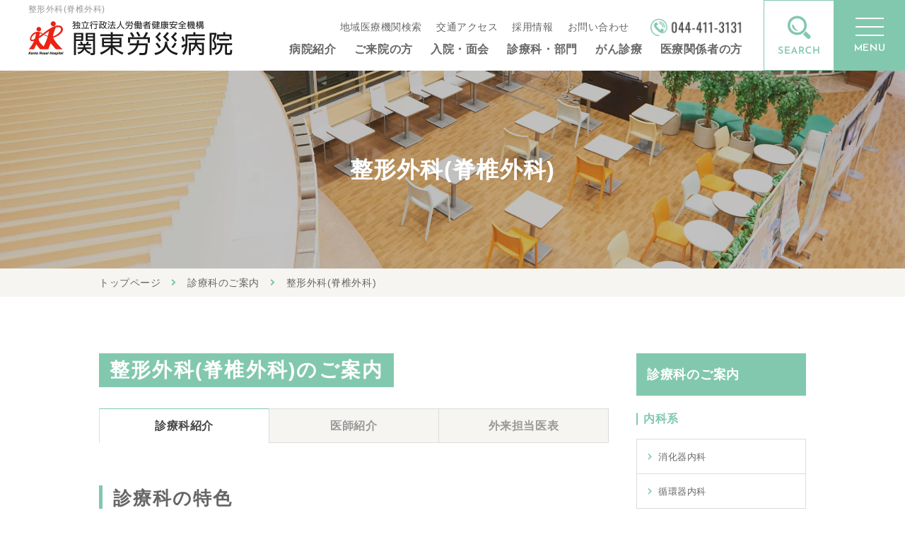

--- FILE ---
content_type: text/html; charset=utf-8
request_url: https://kantoh.johas.go.jp/department/sekitsui/index.html
body_size: 43294
content:
<!DOCTYPE html>
<html lang="ja">

<head prefix="og: http://ogp.me/ns# fb: http://ogp.me/ns/fb# article: http://ogp.me/ns/article#">
  <meta charset="UTF-8">
  <title>整形外科(脊椎外科)</title>
  <meta name="description" content="">
  <meta name="keywords" content="">
  <meta name="viewport" content="width=device-width, initial-scale=1, maximum-scale=1">
  <meta name="format-detection" content="telephone=no">
  <link rel="icon" href="/user/favicon.gif?ctime=20251211134016" type="image/gif" />

  <link rel="canonical" href="https://kantoh.johas.go.jp/department/sekitsui/index.html">
  <!-- ↓OGP↓-->
  <meta property="og:title" content="整形外科(脊椎外科)" />
  <meta property="og:type" content="article" />
  <meta property="og:description" content="" />
  <meta property="og:url" content="https://kantoh.johas.go.jp/department/sekitsui/index.html" />
    
  <meta property="og:image" content="https://kantoh.johas.go.jp/user/media/kantou_johas/common/ogp.png" />
    <meta property="og:site_name" content="関東労災病院" />
  <meta name="twitter:card" content="summary_large_image" />
  <!-- ↑OGP↑ -->
  <link rel="preconnect" href="//fonts.gstatic.com">
  <link href="//fonts.googleapis.com/css2?family=Josefin+Sans:wght@400;600;700&display=swap" rel="stylesheet">
  <link rel="stylesheet" type="text/css" href="//cdn.jsdelivr.net/npm/slick-carousel@1.8.1/slick/slick.css" />
  <link rel="stylesheet" href="/user/theme/kantou_johas/media/css/import.css">
  <link rel="stylesheet" href="//use.fontawesome.com/releases/v5.13.0/css/all.css">
  
<!-- BLOCK -->
<!-- block block_ga --><script type="text/javascript">// <![CDATA[
(function(i,s,o,g,r,a,m){i['GoogleAnalyticsObject']=r;i[r]=i[r]||function(){
  (i[r].q=i[r].q||[]).push(arguments)},i[r].l=1*new Date();a=s.createElement(o),
  m=s.getElementsByTagName(o)[0];a.async=1;a.src=g;m.parentNode.insertBefore(a,m)
  })(window,document,'script','//www.google-analytics.com/analytics.js','ga');

  ga('create', 'UA-42979440-1', 'auto');
  ga('require', 'displayfeatures');
  ga('send', 'pageview');
// ]]></script>
<!-- Google tag (gtag.js) -->
<script async="" src="https://www.googletagmanager.com/gtag/js?id=G-PXNQ20QY90" type="text/javascript"></script>
<script type="text/javascript">// <![CDATA[
  window.dataLayer = window.dataLayer || [];
  function gtag(){dataLayer.push(arguments);}
  gtag('js', new Date());

  gtag('config', 'G-PXNQ20QY90');
// ]]></script>
<!-- /BLOCK -->


</head>

<body>
  <script src="//ajax.googleapis.com/ajax/libs/jquery/2.2.4/jquery.min.js"></script>
  <script src="//cdn.jsdelivr.net/npm/viewport-extra@1.0.3/dist/viewport-extra.min.js"></script>
 <script src="/user/theme/kantou_johas/media/js/jquery.matchHeight-min.js"></script>
  <script src="/user/theme/kantou_johas/media/js/common.js"></script>
  <script src="/user/theme/kantou_johas/media/js/module/tab.js"></script>
  <script src="/user/theme/kantou_johas/media/js/module/jquery.accordion.js"></script>


  <!-- Container -->
  <div class="l-container">
    <!-- Header -->
    
<!-- BLOCK_HEADER -->
<!-- block block_header --><header>
<div class="h-wrapper"><h1>整形外科(脊椎外科)</h1>
<div class="h-content">
<div class="h-logo"><a href="/index.html" class="logo"><img src="/user/media/kantou_johas/layout/header/logo.png" alt="関東労災病院" class="fade" /></a></div>
<div class="h-nav">
<div class="h-top">
<ul class="list">
<li class="item"><a href="https://app.medigle.jp/renkeikantoh/search" class="txt" target="_blank">地域医療機関検索</a></li>
<li class="item"><a href="/access.html" class="txt">交通アクセス</a></li>
<li class="item"><a href="/recruit/index.html" class="txt">採用情報</a></li>
<li class="item"><a href="/patient/contact.html" class="txt">お問い合わせ</a></li>
</ul>
<div class="h-tel"><img src="/user/media/kantou_johas/common/img_tel.png" alt="044-411-3131" /></div>
</div>
<div class="h-btm">
<ul class="list">
<li class="item"><a href="/about/index.html" class="txt">病院紹介</a></li>
<li class="item"><a href="/patient/index.html" class="txt">ご来院の方<!--外来受診--></a></li>
<li class="item"><a href="/hospitalization/index.html" class="txt">入院・面会<!--入院・お見舞い--></a></li>
<li class="item"><a href="/department/index.html" class="txt">診療科・部門</a></li>
<li class="item"><a href="/about/tabid/index.html" class="txt">がん診療</a></li>
<li class="item"><a href="/regional/index.html" class="txt">医療関係者の方</a></li>
</ul>
</div>
</div>
</div>
</div>
</header>
<div class="search-btn"><img src="/user/media/kantou_johas/layout/header/search.png" alt="検索する" />
<div class="search-window" style="display: none;"><form class="search-form" action="https://www.google.co.jp/cse" name="cse-search-box" target="_blank"><input value="171cea19bbc464a30" name="cx" type="hidden" /> <input value="UTF-8" name="ie" type="hidden" /> <input type="text" placeholder="サイト内検索" name="q" /> <button class="search-btn" value="" name="sa"></button></form><span class="search-img"><img src="/user/media/kantou_johas/layout/header/search_active.png" alt="サイト内検索はこちら" /></span></div>
</div>
<div class="slidemenu-btn">
<div>
<div class="slidemenu-icon"><span><!-- --></span> <span><!-- --></span> <span><!-- --></span></div>
<div class="slidemenu-txt">MENU</div>
</div>
</div>
<div class="overlay"></div><!-- block block_sidemenu --><div id="overlay"></div>
<!-- Slide-menu -->
<div class="slidemenu-content">
<div class="slide-menu">
<p class="slide-logo"><a href="/index.html"><img src="/user/media/kantou_johas/layout/header/logo.png" alt="関東労災病院" class="fade" /></a></p>
<ul class="btn-wrap">
<li><a href="https://kantoh-kango.johas.go.jp/" target="_blank" rel="noopener" class="pink-bg fade">看護師採用サイト</a></li>
<li><a href="/staff/index.html" class="color-bg fade">職員専用ページ</a></li>
</ul>
<ul class="slide-list">
<li><a href="/patient/gairaitanto.html">外来担当医表</a></li>
<li><a href="/access.html">交通アクセス</a></li>
<li><a href="/regional/index.html">医療関係者の方</a></li>
<li><a href="/news/index.html">お知らせ</a></li>
</ul>
<ul class="list"><!-- <li class="item ac"><a class="button02 -plus w100">よくご覧いただいているページ</a></li>
<li class="ac-box">
<ul>
<li class="inner"><a href="/about/index.html" class="txt">テスト</a></li>
<li class="inner"><a href="#" class="txt">テスト</a></li>
</ul>
</li> -->
<li class="item"><a href="/about/index.html" class="button02 w100">病院紹介</a></li>
<li class="item"><a href="/patient/index.html" class="button02 w100">ご来院の方へ<!--外来受診のご案内--></a></li>
<li class="item"><a href="/hospitalization/index.html" class="button02 w100">入院・面会のご案内<!--入院・お見舞いのご案内--></a></li>
<li class="item"><a href="/department/index.html" class="button02 w100">診療科・部門</a></li>
<li class="item"><a href="/sp-outpatient/index.html" class="button02 w100">専門外来</a></li>
<li class="item"><a href="/sp-center/index.html" class="button02 w100">専門センター</a></li>
<li class="item"><a href="/about/tabid/index.html" class="button02 w100">がん診療</a></li>
<li class="item"><a href="/human_dock.html" class="button02 w100">健診・人間ドック</a></li>
<li class="item"><a href="/training/index.html" class="button02 w100">臨床研修</a></li>
<li class="item"><a href="/recruit/index.html" class="button02 w100">採用情報</a></li>
<li class="item"><a href="/about/info.html?id=study#about" class="button02 w100">倫理審査・臨床研究について<!--臨床研究--></a></li>
<li class="item"><a href="/about/info.html?id=chiken#chiken" class="button02 w100">治験について</a></li>
<li class="item"><a href="/tyoutatsu/index.html" class="button02 w100">調達関係情報</a></li>
<li class="item"><a href="/about/donation.html" class="button02 w100">ご寄附のお願い</a></li>
<li class="item"><a href="/patient/hoshin.html" class="button02 w100">医療安全管理・感染管理</a></li>
<li class="item"><a href="/patient/privacypolicy.html" class="button02 w100">個人情報保護方針</a></li>
<li class="item"><a href="/nosmoke.html" class="button02 w100">敷地内禁煙について</a></li>
<li class="item"><a href="/sitemap3.html" class="button02 w100">サイトマップ</a></li>
</ul>
</div>
</div>
<script type="text/javascript">// <![CDATA[
$(function() {
    $(".slide-menu .list .ac").on("click", function() {
      $(this).next().slideToggle();
    });
  });
// ]]></script><!-- block block_key-department --><div class="sub-key" style="background-image: url('/user/media/kantou_johas/page/department/key.jpg');">
<div class="container">
<div class="key-txt">
<h2>整形外科(脊椎外科)</h2>
</div>
</div>
</div><!-- block block_department --><div class="bread-line">
<div class="container">
<ul class="bread-crumb">
<li><a href="/index.html">トップページ</a></li>
<li><a href="/department/index.html">診療科のご案内</a></li>
<li><span>整形外科(脊椎外科)</span></li>
</ul>
</div>
</div>
<!-- /BLOCK_HEADER -->

    <!-- Main -->
    <div class="l-main">
      <div class="container">
        <!-- Page -->
        <div class="l-page">
          <h3>整形外科(脊椎外科)のご案内</h3>
          <div id="introduction"></div>

          <ul class="tab-area">
            <li><a class="current" data-href="#department">診療科紹介</a></li>
            <li><a data-href="#doctor">医師紹介</a></li>
            <li><a data-href="#schedule">外来担当医表</a></li>
          </ul>

          <div id="department">
                        <div class="news-detail mb40">
              <h4>//ここはタブ上の文章です、本文のみ反映</h4>
              <div class="news-detail-txt"></div>
              <div class="news-detail-img"></div>
              <div class="news-detail-pdf"></div>
            </div>
                        <div class="news-detail mb40">
              <h4>診療科の特色</h4>
              <div class="news-detail-txt"><p>脊椎外科では頚椎から胸椎、腰椎、仙椎、骨盤まですべての脊椎・脊髄疾患に対応しており、腰椎椎間板ヘルニアや腰部脊柱管狭窄症、骨粗鬆症性脊椎骨折といった一般的で比較的頻度の高い疾患から、高度な技術を必要とする成人脊柱変形(後弯、側弯、後側弯症)や脊髄腫瘍(髄外腫瘍)、後縦靭帯骨化症などの難治性疾患にも積極的に取り組んでおり、多くの手術の必要な患者さんや治療に難渋している患者さんを、他の医療機関から紹介していただいています。</p>
<p>2名の部長と1名の副部長を中心に6名以上の専門的知識と治療技術をもった脊椎・脊髄疾患の専門医師が、高度なレベルの医療を提供しています。</p>
<!--<p>外来では、手術療法のみを選択肢とはせず、患者さんの重症度や経過、日常生活状況などを考慮し、投薬、ブロック療法などの保存的治療を行っています。また、より高度で特殊な専門的治療が必要な場合には、適切な施設を紹介しています。</p>-->
<p>外来診療は完全予約制ですが、初診の場合は他の医療機関からの診療情報提供書(紹介状)があれば予約不要です。当科外来では、手術療法を選択するのが適切かどうかを判断することに最も重きを置いています。そのため、診断と治療を兼ねた神経根ブロック注射を行うことも多いです。また、術後の患者さんの定期的な経過観察継続も大切な役割と考えています。国が推進する病診連携の考え方に沿って外来診療を行っていますので、手術を希望されない方や、手術療法以外の投薬、仙骨ブロック注射などの一般的なブロック療法、運動療法が望ましいと考えられる方の継続保存治療は、地域の診療所に依頼しております。</p>
<p>脊椎外科の病床は、スポーツ整形外科を除く他の整形外科(関節・外傷、手の外科)と共同して3病棟を使用しており、脊椎・脊髄疾患の手術件数は年間400件以上を手掛けています。手術の際には、安全性向上のため、また、難易度の高い脊椎手術をより安全に行えるように、脊髄誘発電位を用いての脊髄モニタリングや術中ナビゲーションあるいは術中超音波、手術用顕微鏡、内視鏡などを取り入れ、安全かつ低侵襲な手術を心がけています。</p>
<p>また先進の医療技術も積極的に導入し、腰椎椎間板ヘルニアに対する椎間板内酵素注入療法(ヘルニコア注入)、脊椎圧迫骨折に対する経皮的椎体形成術(BKPやVBS)、低侵襲の経皮的椎弓根スクリューを使用した固定術や腰椎前(側)方椎体間固定術なども実施しています。</p>
<p>地域の中核病院として、救急医療や地域の病診連携の分野にも重点を置いています。特に地域の開業医の先生方を交えたカンファランスを定期的に行っており、紹介していただいた患者さんのその後の報告や、持ち寄っていただいた症例の検討を行っています。</p></div>
              <div class="news-detail-img"></div>
              <div class="news-detail-pdf"></div>
            </div>
                        <div class="news-detail mb40">
              <h4>治療方針</h4>
              <div class="news-detail-txt"><ul class="list01">
<li>患者さんに病状と治療方針の十分な説明を行い、同意を得てから治療を行うように努めています。</li>
<!--<li>腰椎変性疾患は、外来では投薬、ブロック療法による保存治療が中心となりますが、徹底した保存療法を行い、痛みや歩行障害が顕著なもの、症状の進行を認めた場合には、早期に手術治療を検討しています。</li>-->
<li>外来での手術の要否を含めた治療方針、および入院手術治療の際には、患者さんの症状と画像検査の結果を、毎週のカンファランスにて医師全員で話し合って治療方針を決定しています。</li>
<li>手術が必要と判断される場合は、出来るだけ早い日程で手術出来るように調整しています。</li>
<li>また、脊椎・脊髄疾患では麻痺を伴うことが多く、回復には長期を要する場合もあります。術後のアフターケア(リハビリテーションや退院後の生活指導等)の何れもが不可欠であり、担当医師や看護師、理学療法士、薬剤師、ケースワーカー等と毎週のカンファランスで退院に向けて、また退院後の治療方針を決定しています。</li>
</ul></div>
              <div class="news-detail-img"></div>
              <div class="news-detail-pdf"></div>
            </div>
                        <div class="news-detail mb40">
              <h4>診療体制</h4>
              <div class="news-detail-txt"><ul class="list01">
<li>脊椎外科は2名の部長と1名の副部長を軸に6名の脊椎・脊髄疾患の専門医師、他に専攻医<!--研修医-->も含めて診療を行っています。</li>
<li>外来診療は毎日複数の医師が担当し、手術治療は火曜日を除く毎日行っています。</li>
<li>院内では他の整形外科、リハビリテーション科など関連する科や内科、外科など他科と緊密に連携して診療しています。</li>
<!--<li>近隣の診療所、病院など地域の医療機関と連携をとりながら診療を行っています。</li>-->
<li>救急診療に関しては他の整形外科(関節・外傷、手の外科、スポーツ整形外科)と協力して診療を行っています。</li>
</ul></div>
              <div class="news-detail-img"></div>
              <div class="news-detail-pdf"></div>
            </div>
                        <div class="news-detail mb40">
              <h4>対象疾患</h4>
              <div class="news-detail-txt"><ul class="list01">
<li>一般的な変性疾患として頸椎では頚椎症性脊髄症・頚椎症性神経根症・頚椎椎間板ヘルニア・頚椎症性筋萎縮症など、胸椎では胸椎椎間板ヘルニア・胸椎症性脊髄症・狭窄症など、腰椎では腰椎椎間板ヘルニア・腰部脊柱管狭窄症(すべり症、分離すべり症を含む)など。</li>
<li>靭帯骨化症として頸椎・胸椎・腰椎の後縦靭帯・黄色靱帯骨化症</li>
<li>脊柱変形疾患として成人脊柱変形(変性側弯症や変性後弯症)・思春期特発性側弯症</li>
<li>骨粗鬆症およびそれに伴う椎体骨折(脊椎圧迫骨折)</li>
<li>化膿性脊椎炎・硬膜外膿瘍などの感染性疾患</li>
<li>脊髄腫瘍、転移性脊椎腫瘍などの腫瘍性疾患</li>
<li>脊椎の骨折や脱臼などの外傷性疾患</li>
<li>その他(仙腸関節障害・環軸関節亜脱臼・特発性硬膜外血腫・びまん性特発性骨増殖症など)</li>
</ul></div>
              <div class="news-detail-img"></div>
              <div class="news-detail-pdf"></div>
            </div>
                        <div class="news-detail mb40">
              <h4>主な機器</h4>
              <div class="news-detail-txt"><p>検査機器としてはMRI、CT(3D)スキャン、骨密度測定装置（DXA）など、手術支援機器として2方向イメージインテンシファイアー、脊髄誘発電位を用いての脊髄モニタリング装置や術中ナビゲーションシステム、術中超音波装置、高性能手術用顕微鏡、脊椎内視鏡手術機器などを備えています。</p></div>
              <div class="news-detail-img"></div>
              <div class="news-detail-pdf"></div>
            </div>
                        <div class="news-detail mb40">
              <h4>診療実績</h4>
              <div class="news-detail-txt"><table class="table01 mb40">
<tbody>
<tr>
<th style="text-align: center;" colspan="2">診療実績</th>
<!--<th style="text-align: center;">2019年</th><th style="text-align: center;">2020年</th>
<th style="text-align: center;">2021年</th>-->
<th style="text-align: center;">2022年</th>
<th style="text-align: center;">2023年</th>
<th style="text-align: center;">2024年</th>
</tr>
<tr>
<td style="vertical-align: middle;" colspan="2">脊髄・脊椎手術件数</td>
<!--<td style="text-align: right;">447</td><td style="text-align: right;">369</td>
<td style="text-align: right;">465</td>-->
<td style="text-align: right;">453</td>
<td style="text-align: right;">500</td>
<td style="text-align: right;">485</td>
</tr>
<tr>
<th style="vertical-align: middle; text-align: center;" colspan="5">手術内容</th>
</tr>
<tr>
<td rowspan="2" style="vertical-align: middle;">頭蓋頚椎移行部</td>
<td>除圧</td>
<!--<td style="text-align: right;">0</td><td style="text-align: right;">0</td>
<td style="text-align: right;">0</td>-->
<td style="text-align: right;">0</td>
<td style="text-align: right;">0</td>
<td style="text-align: right;">0</td>
</tr>
<tr>
<td>固定</td>
<!--<td style="text-align: right;">2</td><td style="text-align: right;">0</td>
<td style="text-align: right;">0</td>-->
<td style="text-align: right;">1</td>
<td style="text-align: right;">6</td>
<td style="text-align: right;">2</td>
</tr>
<tr>
<td style="vertical-align: middle;" rowspan="2">頚椎前方</td>
<td>除圧</td>
<!--<td style="text-align: right;">0</td><td style="text-align: right;">0</td>
<td style="text-align: right;">0</td>-->
<td style="text-align: right;">0</td>
<td style="text-align: right;">0</td>
<td style="text-align: right;">0</td>
</tr>
<tr>
<td>固定</td>
<!--<td style="text-align: right;">6</td><td style="text-align: right;">6</td>
<td style="text-align: right;">4</td>-->
<td style="text-align: right;">1</td>
<td style="text-align: right;">4</td>
<td style="text-align: right;">1</td>
</tr>
<tr>
<td style="vertical-align: middle;" rowspan="2">頚椎後方</td>
<td>除圧<br />(そのうち内視鏡手術)</td>
<!--<td style="text-align: right;">33</td><td style="text-align: right;">57</td>
<td style="text-align: right;">43<br>(0)</td>-->
<td style="text-align: right;">57<br />(0)</td>
<td style="text-align: right;">48<br />(0)</td>
<td style="text-align: right;">50<br />(12)</td>
</tr>
<tr>
<td>固定</td>
<!--<td style="text-align: right;">19</td><td style="text-align: right;">12</td>
<td style="text-align: right;">11</td>-->
<td style="text-align: right;">14</td>
<td style="text-align: right;">17</td>
<td style="text-align: right;">4</td>
</tr>
<tr>
<td style="vertical-align: middle;" rowspan="2">胸椎前方</td>
<td>除圧</td>
<!--<td style="text-align: right;">0</td><td style="text-align: right;">0</td>
<td style="text-align: right;">0</td>-->
<td style="text-align: right;">0</td>
<td style="text-align: right;">0</td>
<td style="text-align: right;">0</td>
</tr>
<tr>
<td>固定</td>
<!--<td style="text-align: right;">0</td><td style="text-align: right;">0</td>
<td style="text-align: right;">0</td>-->
<td style="text-align: right;">0</td>
<td style="text-align: right;">0</td>
<td style="text-align: right;">0</td>
</tr>
<tr>
<td style="vertical-align: middle;" rowspan="2">胸椎後方</td>
<td>除圧</td>
<!--<td style="text-align: right;">2</td><td style="text-align: right;">3</td>
<td style="text-align: right;">2</td>-->
<td style="text-align: right;">0</td>
<td style="text-align: right;">1</td>
<td style="text-align: right;">7</td>
</tr>
<tr>
<td>固定</td>
<!--<td style="text-align: right;">12</td><td style="text-align: right;">9</td>
<td style="text-align: right;">24</td>-->
<td style="text-align: right;">19</td>
<td style="text-align: right;">22</td>
<td style="text-align: right;">20</td>
</tr>
<tr>
<td style="vertical-align: middle;" rowspan="2">腰仙椎前方</td>
<td>除圧</td>
<!--<td style="text-align: right;">0</td><td style="text-align: right;">0</td>
<td style="text-align: right;">0</td>-->
<td style="text-align: right;">0</td>
<td style="text-align: right;">0</td>
<td style="text-align: right;">0</td>
</tr>
<tr>
<td>固定</td>
<!--<td style="text-align: right;">8</td><td style="text-align: right;">10</td>
<td style="text-align: right;">5</td>-->
<td style="text-align: right;">10</td>
<td style="text-align: right;">12</td>
<td style="text-align: right;">9</td>
</tr>
<tr>
<td style="vertical-align: middle;" rowspan="2">腰仙椎後方</td>
<td>除圧<br />(そのうち内視鏡手術)</td>
<!--<td style="text-align: right;">183<br />(29)</td><td style="text-align: right;">101<br />(24)</td>
<td style="text-align: right;">181<br />(65)</td>-->
<td style="text-align: right;">158<br />(62)</td>
<td style="text-align: right;">200<br />(85)</td>
<td style="text-align: right;">211<br />(140)</td>
</tr>
<tr>
<td>固定</td>
<!--<td style="text-align: right;">130</td><td style="text-align: right;">123</td>
<td style="text-align: right;">144</td>-->
<td style="text-align: right;">137</td>
<td style="text-align: right;">143</td>
<td style="text-align: right;">130</td>
</tr>
<tr>
<td style="vertical-align: middle;" rowspan="2">脊髄腫瘍摘出</td>
<td>髄外・硬膜外</td>
<!--<td style="text-align: right;">3</td><td style="text-align: right;">5</td>
<td style="text-align: right;">5</td>-->
<td style="text-align: right;">5</td>
<td style="text-align: right;">5</td>
<td style="text-align: right;">3</td>
</tr>
<tr>
<td>髄内</td>
<!--<td style="text-align: right;">0</td><td style="text-align: right;">0</td>
<td style="text-align: right;">0</td>-->
<td style="text-align: right;">0</td>
<td style="text-align: right;">0</td>
<td style="text-align: right;">0</td>
</tr>
<tr>
<td colspan="2">側彎症手術</td>
<!--<td style="text-align: right;">4</td><td style="text-align: right;">5</td>
<td style="text-align: right;">1</td>-->
<td style="text-align: right;">5</td>
<td style="text-align: right;">4</td>
<td style="text-align: right;">6</td>
</tr>
<tr>
<td colspan="2">その他(経皮的椎体形成、抜釘、洗浄など)</td>
<!--<td style="text-align: right;">45</td><td style="text-align: right;">38</td>
<td style="text-align: right;">45</td>-->
<td style="text-align: right;">46</td>
<td style="text-align: right;">38</td>
<td style="text-align: right;">42</td>
</tr>
</tbody>
</table></div>
              <div class="news-detail-img"></div>
              <div class="news-detail-pdf"></div>
            </div>
                        <div class="news-detail mb40">
              <h4>ガイドライン</h4>
              <div class="news-detail-txt"><p><a href="/user/media/kantou_johas/page/department/sekitsui/sekitsui_guide2025.pdf" target="_blank" class="pdf_link" rel="noopener">診療ガイドライン<img src="/theme/default/media/img/pdf.png" alt="" class="pdf_icon" />(PDF)</a></p></div>
              <div class="news-detail-img"></div>
              <div class="news-detail-pdf"></div>
            </div>
                      </div>

          <div id="doctor">
                         <div class="doc-box">
              <div class="name-box">
                <div>
                  <p class="position"> 副院長(部長)</p>
                  <p class="name"> 東川 晶郎<br><span> ひがしかわ あきろう</span></p>
                </div>
              </div>
              <div class="info-table">
                <table class="table01">
                  <tr>
                    <th style="width: 130px;">専門分野</th>
                    <td> 脊椎脊髄外科</td>
                  </tr>
                  <tr>
                    <th>資格</th>
                    <td> 日本職業・災害医学会理事<br />脊椎脊髄外科専門医<br />日本整形外科学会 専門医・<br class="pc" />認定脊椎脊髄病医<br />日本脊椎脊髄病学会 指導医・<br />脊椎脊髄専門医・<br />脊髄モニタリング認定医<br /><!--医学博士<br>-->臨床研修指導医<br />ICLSコース修了</td>
                  </tr>
　　　　　　　　　<tr>
                    <th>卒業年</th>
                    <td> 1997年</td>
                  </tr>                </table>
              </div>
            </div>
                        <div class="doc-box">
              <div class="name-box">
                <div>
                  <p class="position"> 副部長</p>
                  <p class="name"> 増田 和浩<br><span> ますだ かずひろ</span></p>
                </div>
              </div>
              <div class="info-table">
                <table class="table01">
                  <tr>
                    <th style="width: 130px;">専門分野</th>
                    <td> 脊椎外科</td>
                  </tr>
                  <tr>
                    <th>資格</th>
                    <td> 日本整形外科学会 専門医<br />日本脊椎脊髄病学会 脊椎脊髄外科指導医<br />日本脊椎脊髄神経手術手技学会 認定医<br />産業医(日本医師会)</td>
                  </tr>
　　　　　　　　　<tr>
                    <th>卒業年</th>
                    <td> 2000年</td>
                  </tr>                </table>
              </div>
            </div>
                        <div class="doc-box">
              <div class="name-box">
                <div>
                  <p class="position"> 副部長</p>
                  <p class="name"> 小林 洋介<br><span> こばやし ようすけ</span></p>
                </div>
              </div>
              <div class="info-table">
                <table class="table01">
                  <tr>
                    <th style="width: 130px;">専門分野</th>
                    <td> 脊椎脊髄外科</td>
                  </tr>
                  <tr>
                    <th>資格</th>
                    <td> 脊椎脊髄外科専門医<br>日本整形外科学会 専門医・<br class="pc">認定脊椎脊髄病医<br>臨床研修指導医</td>
                  </tr>
　　　　　　　　　<tr>
                    <th>卒業年</th>
                    <td> 2006年</td>
                  </tr>                </table>
              </div>
            </div>
                        <div class="doc-box">
              <div class="name-box">
                <div>
                  <p class="position"></p>
                  <p class="name"> 佐々木 克幸<br><span> ささき かつゆき</span></p>
                </div>
              </div>
              <div class="info-table">
                <table class="table01">
                  <tr>
                    <th style="width: 130px;">専門分野</th>
                    <td> 脊椎脊髄外科 低侵襲脊椎手術</td>
                  </tr>
                  <tr>
                    <th>資格</th>
                    <td> 日本整形外科学会 専門医・<br />認定脊椎脊髄病医<br />日本脊椎脊髄病学会 指導医・<br />脊椎脊髄外科専門医<br />ACLSコース 修了<br />ICLSコース 修了<br />JATECコース 修了<br />JPTECコース 修了<br>臨床研修指導医</td>
                  </tr>
　　　　　　　　　<tr>
                    <th>卒業年</th>
                    <td> 2012年</td>
                  </tr>                </table>
              </div>
            </div>
                        <div class="doc-box">
              <div class="name-box">
                <div>
                  <p class="position"></p>
                  <p class="name"> 戸田 圭輔<br><span> とだ けいすけ</span></p>
                </div>
              </div>
              <div class="info-table">
                <table class="table01">
                  <tr>
                    <th style="width: 130px;">専門分野</th>
                    <td> 脊椎疾患</td>
                  </tr>
                  <tr>
                    <th>資格</th>
                    <td> 日本整形外科学会 専門医<br>日本整形外科学会 脊椎脊髄病医</td>
                  </tr>
　　　　　　　　　<tr>
                    <th>卒業年</th>
                    <td> 2017年</td>
                  </tr>                </table>
              </div>
            </div>
                        <div class="doc-box">
              <div class="name-box">
                <div>
                  <p class="position"></p>
                  <p class="name"> 宮本 廣大<br><span> みやもと こうだい</span></p>
                </div>
              </div>
              <div class="info-table">
                <table class="table01">
                  <tr>
                    <th style="width: 130px;">専門分野</th>
                    <td> 脊椎脊髄外科</td>
                  </tr>
                  <tr>
                    <th>資格</th>
                    <td> 日本整形外科学会 専門医<br>JATECコース 修了<br>ICLSコース 修了<br>ACLSコース 修了</td>
                  </tr>
　　　　　　　　　<tr>
                    <th>卒業年</th>
                    <td> 2018年</td>
                  </tr>                </table>
              </div>
            </div>
                        <div class="doc-box">
              <div class="name-box">
                <div>
                  <p class="position"></p>
                  <p class="name"> 小川 穣示<br><span> おがわ じょうじ</span></p>
                </div>
              </div>
              <div class="info-table">
                <table class="table01">
                  <tr>
                    <th style="width: 130px;">専門分野</th>
                    <td> 整形外科一般</td>
                  </tr>
                  <tr>
                    <th>資格</th>
                    <td> 産業医(日本医師会)<br>ACLSコース 修了</td>
                  </tr>
　　　　　　　　　<tr>
                    <th>卒業年</th>
                    <td> 2020年</td>
                  </tr>                </table>
              </div>
            </div>
                        </div>

          <div id="schedule">
<!-- BLOCK -->
<!-- block block_block_38 --><h4>整形外科(脊椎外科)</h4>
<table class="table01 -center">
<thead>
<tr>
<th style="width: 152.969px;"></th>
<th style="width: 144.312px;">月</th>
<th style="width: 166.594px;">火</th>
<th style="width: 180.719px;">水</th>
<th style="width: 176px;">木</th>
<th style="width: 145.406px;">金</th>
</tr>
</thead>
<tbody>
<tr>
<th rowspan="4" style="padding: 2px; width: 152.969px;">新患・再診</th>
<td style="width: 144.312px;">小林</td>
<td style="padding: 2px; width: 166.594px;">東川<br />(第2,4)</td>
<td style="width: 180.719px;">戸田</td>
<td style="width: 176px;">戸田</td>
<td style="width: 145.406px;">東川</td>
</tr>
<tr>
<td style="padding: 2px; width: 144.312px;">宮本</td>
<td style="padding: 2px; width: 166.594px;">増田<br />(第1,3)</td>
<td style="width: 180.719px;">小林</td>
<td style="width: 176px;">佐々木</td>
<td style="width: 145.406px;">宮本</td>
</tr>
<tr>
<td style="padding: 2px; width: 144.312px;"></td>
<td style="width: 166.594px;">佐々木</td>
<td style="width: 180.719px;">増田</td>
<td style="padding: 2px; width: 176px;">安部<br />(第4午後)</td>
<td style="width: 145.406px;"></td>
</tr>
<tr>
<td style="padding: 2px; width: 144.312px;"></td>
<td style="width: 166.594px;">小川</td>
<td style="padding: 2px; width: 180.719px;">渡邉(午後)</td>
<td style="width: 176px;"></td>
<td style="width: 145.406px;"></td>
</tr>
</tbody>
</table>
<!-- /BLOCK -->
</div>
        </div>
        <!-- /Page -->
        <!-- Side -->
        <div class="l-side">
          
<!-- BLOCK_RIGHT -->
<!-- block block_column_department --><div class="l-side">
<div class="side-head">診療科のご案内</div>
<p class="side-dep-head">内科系</p>
<ul class="side-list mb30">
<li><a href="/department/shokakinaika/index.html">消化器内科</a></li>
<li><a href="/department/jyunkanki/index.html">循環器内科</a></li>
<li><a href="/department/jinzo/index.html">腎臓内科</a></li>
<li><a href="/department/kokyukinaika/index.html">呼吸器内科</a></li>
<li><a href="/department/ketsueki/index.html">血液内科</a></li>
<li><a href="/department/shuyou/index.html">腫瘍内科</a></li>
<li><a href="/department/shinkei/index.html">神経内科</a></li>
<li><a href="/department/naibunpitu/index.html">糖尿病・内分泌内科</a></li>
<li><a href="/department/kansen/index.html">感染症内科</a></li>
<li><a href="/department/sogo/index.html">総合内科</a></li>
<li><a href="/department/shoni/index.html">小児科</a></li>
<li><a href="/department/seishin/index.html">精神科</a></li>
<!--<li><a href="">スポーツメンタル科</a></li>--></ul>
<p class="side-dep-head">外科系</p>
<ul class="side-list mb30">
<li><a href="/department/sports/index.html">スポーツ整形外科</a></li>
<li><a href="/department/seikei/index.html">整形外科(関節・外傷)</a></li>
<li><a href="/department/sekitsui/index.html">整形外科(脊椎外科)</a></li>
<li><a href="/department/seikeite/index.html">整形外科(手の外科)<!--切断指再接着・手の外科センター--></a></li>
<li><a href="/department/shokakigeka/index.html">外科・消化器外科</a></li>
<li><a href="/department/kokyuukigeka/index.html">呼吸器外科</a></li>
<li><a href="/department/noushinkei/index.html">脳神経外科</a></li>
<li><a href="/sp-outpatient/nyusen.html">乳腺外科(ブレストセンター)</a></li>
<li><a href="/department/keisei/index.html">形成外科</a></li>
<li><a href="/department/shinzo/index.html">心臓血管外科</a></li>
<li><a href="/department/sanfujin/index.html">産婦人科</a></li>
<li><a href="/department/jibiinko/index.html">耳鼻咽喉科・頭頸部外科</a></li>
<li><a href="/department/ganka/index.html">眼科</a></li>
<li><a href="/department/hifu/index.html">皮膚科</a></li>
<li><a href="/department/hinyoki/index.html">泌尿器科</a></li>
<li><a href="/department/shika/index.html">歯科口腔外科</a></li>
<li><a href="/department/masui/index.html">麻酔科</a></li>
</ul>
<p class="side-dep-head">その他</p>
<ul class="side-list">
<li><a href="/department/kyukyu/index.html">救急集中治療科</a></li>
<li><a href="/department/rehabili/index.html">リハビリテーション科<br />(中央リハビリテーション部)</a></li>
<li><a href="/human_dock.html">健康診断部</a></li>
<li><a href="/department/houshasen/index.html">放射線治療科</a></li>
<li><a href="/department/radiodiag/index.html">放射線診断科</a></li>
<li><a href="/department/patholdiag/index.html">病理診断科</a></li>
<li><a href="/department/c-radiation/index.html">中央放射線部</a></li>
<li><a href="/department/c-lab/index.html">中央検査部</a></li>
<li><a href="/department/ce/index.html">中央臨床工学部</a></li>
<li><a href="/department/yakuzai/index.html">薬剤部</a></li>
<li><a href="/department/eiyo/index.html">栄養管理部</a></li>
</ul>
</div>
<!-- /BLOCK_RIGHT -->

        </div>
        <!-- /Side -->
      </div>
    </div>
    <!-- /Main -->
    <!-- Footer -->
    
<!-- BLOCK_FOOTER -->
<!-- block block_common_access --><div class="access-block">
<div class="container">
<div class="top-access-wrapper">
<div class="map-wrapper"><iframe width="530" height="551" style="border: 0;" src="https://www.google.com/maps/embed?pb=!1m18!1m12!1m3!1d2352.5774720983945!2d139.6555300718378!3d35.56781795375972!2m3!1f0!2f0!3f0!3m2!1i1024!2i768!4f13.1!3m3!1m2!1s0x0%3A0x2c8aea296b12cdb8!2z6Zai5p2x5Yq054G955eF6Zmi!5e0!3m2!1sja!2s!4v1611053673794!5m2!1sja!2s" frameborder="0" allowfullscreen="" aria-hidden="false" tabindex="0"></iframe></div>
<div class="content-wrapper">
<p class="main-ttl">交通アクセス</p>
<ul class="list mb20">
<li class="item">
<p class="ttl">最寄駅</p>
<p class="txt">東急東横線・目黒線 元住吉駅 徒歩7分<!--武蔵小杉駅　徒歩14分--></p>
</li>
<li class="item">
<p class="ttl">住所</p>
<p class="txt">〒211-8510 神奈川県川崎市中原区木月住吉町1-1</p>
</li>
<li class="item">
<p class="ttl">バス</p>
<p class="txt">JR横須賀線 武蔵小杉駅から約10分<br />JR川崎駅から約30分<br />JR新川崎駅から約20分</p>
</li>
</ul>
<p class="main-ttl">外来受付のご案内</p>
<ul class="list">
<li class="item">
<p class="ttl">受付時間</p>
<p class="txt">平日8:15～11:00（眼科のみ10:30まで）</p>
</li>
<li class="item">
<p class="ttl">休診日</p>
<p class="txt">土曜日、日曜日、祝日、国民の休日、年末年始</p>
</li>
<li class="item">
<p class="ttl">電話番号</p>
<p class="txt"><a href="tel:0444113131" class="tel">044-411-3131</a></p>
</li>
</ul>
</div>
</div>
</div>
</div><!-- block block_footer --><footer>
<div class="f-wrapper">
<div class="f-left">
<p class="txt f14px lh20">地域のために、働く人のために、急性期医療、<br />高度医療を提供する病院として最善を尽くします</p>
<div class="f-logo"><a href="/index.html" class="logo"><img src="/user/media/kantou_johas/layout/footer/logo.png" alt="関東労災病院" class="fade" /></a></div>
</div>
<div class="f-right">
<ul class="list"><!-- <li class="item mr90">
                <div class="f-box">
                  <p class="ttl">診療受付のご案内</p>
                  <p class="txt">月～金 8:15～11:00（眼科のみ10:30まで）</p>
                </div>
                <div class="f-box">
                  <p class="ttl">住所</p>
                  <p class="txt">〒211-8510<br />神奈川県川崎市中原区木月住吉町1-1</p>
                </div>
              </li> -->
<li class="item mr40">
<div class="f-box">
<p class="ttl">病院代表番号（総合案内）</p>
<p class="txt"><a href="tel:0444113131" class="tel">044-411-3131</a></p>
</div>
<div class="f-box">
<p class="ttl">外来予約センター（初診）</p>
<p class="txt"><a href="tel:0444355041" class="tel">044-435-5041</a></p>
</div>
</li>
<li class="item">
<div class="f-box">
<p class="ttl">再診予約（各診療科へ）　</p>
<p class="txt"><a href="tel:0444113131" class="tel">044-411-3131</a></p>
</div>
<div class="f-box">
<p class="ttl">人間ドック予約</p>
<p class="txt"><a href="tel:0444346333" class="tel">044-434-6333</a></p>
</div>
</li>
<li class="item"><!--<a href="/about/donation.html">
  <div class="f-box mb10">
  <p class="button01 w100" style="max-width: 190px; text-align: left;">寄付のお願い</p>
  </div>
  </a> <a href="/staff/index.html">
  <div class="f-box">
  <p class="button01 w100" style="max-width: 190px; text-align: left;">職員専用ページ&nbsp;&nbsp;</p>
  </div>
  </a>-->
<table bgcolor="#82c8af" class="fade mb6">
<tbody>
<tr>
<td style="vertical-align: middle; padding: 1px 15px 1px 15px;"><a href="/tyoutatsu/index.html" target="_self" style="width: 140px; height: 100%; display: block;"><span style="color: #ffffff; font-weight: bold;">調達関係情報</span><span style="color: #ffffff; text-align: right; float: right;"><i class="fas fa-angle-right"></i></span></a></td>
</tr>
</tbody>
</table>
<table bgcolor="#82c8af" class="fade mb6">
<tbody>
<tr>
<td style="vertical-align: middle; padding: 1px 15px 1px 15px;"><a href="/about/donation.html" target="_self" style="width: 140px; height: 100%; display: block;"><span style="color: #ffffff; font-weight: bold;">寄付のお願い</span><span style="color: #ffffff; text-align: right; float: right;"><i class="fas fa-angle-right"></i></span></a></td>
</tr>
</tbody>
</table>
<table bgcolor="#82c8af" class="fade">
<tbody>
<tr>
<td style="vertical-align: middle; padding: 1px 15px 1px 15px;"><a href="/staff/index.html" target="_self" style="width: 140px; height: 100%; display: block;"><span style="color: #ffffff; font-weight: bold;">職員専用ページ</span><span style="color: #ffffff; text-align: right; float: right;"><i class="fas fa-angle-right"></i></span></a></td>
</tr>
</tbody>
</table>
</li>
</ul>
</div>
<div class="copyright mt20" style="position: static;">&copy; 2021 kantorousai. All rights reserved.</div>
</div>
</footer><button class="pagetop fade pc"><img src="/user/media/kantou_johas/common/bnr01.png" alt="PAGE" /></button>
<!-- /BLOCK_FOOTER -->

    <!-- /Footer -->
  </div>
  <!-- /Container -->
  <script>
// お知らせ記事の１件目をタブ上に移動
    $(function(){
      $('.tab-area').tab();
      var intro = $('.news-detail:first .news-detail-txt').html();
      $('#introduction').html(intro)
      $('.news-detail:first').remove();
    });
  </script>
<style>
@media only screen and (max-width: 768px) {
.l-side {
   display:none;
}
}
</style>

</body>

</html>

--- FILE ---
content_type: text/css
request_url: https://kantoh.johas.go.jp/user/theme/kantou_johas/media/css/import.css
body_size: 176163
content:
*,::before,::after{-webkit-box-sizing:border-box;box-sizing:border-box}*{font-size:inherit;line-height:inherit;letter-spacing:.04em}body.top *{letter-spacing:.04em}::before,::after{display:inline-block;text-decoration:inherit;vertical-align:inherit}html{font-family:sans-serif;-ms-text-size-adjust:100%;-webkit-text-size-adjust:100%}body{background:#fff;margin:0;padding:0;-webkit-font-smoothing:antialiased}footer,header,hgroup,nav,section{display:block}audio,canvas,progress,video{display:inline-block;vertical-align:baseline}audio:not([controls]){display:none;height:0}[hidden]{display:none}a{background-color:rgba(0,0,0,0)}a:active,a:hover{outline:0}b,strong{font-weight:bold}small{font-size:80%}sub,sup{font-size:75%;line-height:0;position:relative;vertical-align:baseline}sup{top:-0.5em}sub{bottom:-0.25em}img{border:0;vertical-align:bottom;max-width:100%}img.pdf_icon{vertical-align:middle}svg:not(:root){overflow:hidden}hr{-webkit-box-sizing:content-box;box-sizing:content-box;height:0}*:not(input):not(select):not(button):not(textarea):not(label):focus{outline:none}select{height:30px;color:inherit;font:inherit;margin:0;padding:0 20px 0 5px;line-height:1}button,input,textarea{color:inherit;font:inherit;margin:0;padding:4px 6px;border:1px solid #ccc;border-radius:4px;outline:none}input:not([type=checkbox]):not([type=radio]),textarea,button{-webkit-appearance:none}input{padding:0 6px}input:focus,textarea:focus{outline:none}input[type=button],input[type=submit]{background-color:rgba(0,0,0,0);border:none}button{overflow:visible;background-color:rgba(0,0,0,0);border-radius:0;border:none}button,select{text-transform:none}button,input[type=button],input[type=reset],input[type=submit]{-webkit-appearance:none;cursor:pointer}button[disabled],input[disabled]{cursor:default}button::-moz-focus-inner,input::-moz-focus-inner{border:0;padding:0}input{line-height:normal}input[type=checkbox],input[type=radio]{-webkit-box-sizing:border-box;box-sizing:border-box;padding:0 5px 0 0}input[type=number]::-webkit-inner-spin-button,input[type=number]::-webkit-outer-spin-button{height:auto}input[type=search]{-webkit-appearance:textfield;-webkit-box-sizing:content-box;box-sizing:content-box}input[type=search]::-webkit-search-cancel-button,input[type=search]::-webkit-search-decoration{-webkit-appearance:none}input[type=text],select,textarea{font-size:100%}input[type=text]:focus,textarea:focus{-webkit-transition:.2s;transition:.2s}input[type=text]:focus,textarea:focus{border-color:rgba(82,168,236,.8);outline:0;outline:thin dotted \9 ;-webkit-box-shadow:inset 0 1px 1px rgba(0,0,0,.075),0 0 8px rgba(82,168,236,.6);box-shadow:inset 0 1px 1px rgba(0,0,0,.075),0 0 8px rgba(82,168,236,.6)}textarea{overflow:auto;resize:vertical}label{display:inline-block}table{border-collapse:collapse;border-spacing:0}td,th{padding:0;text-align:left;vertical-align:top}ol{list-style-position:inside}li{list-style-type:none}address{font-style:normal}div,dl,dt,dd,ul,ol,li,h1,h2,h3,h4,h5,.cost-wrap .ttl,h6,form,p,table,thead,tbody,tfoot,address{margin:0;padding:0}input,textarea,table,thead,tbody,tfoot,address{text-align:left}div,dl,dt,dd,ul,ol,li,form,p{text-align:inherit}h1,h2,h3,h4,h5,.cost-wrap .ttl,h6{line-height:normal;font-weight:normal}figure{margin:0}.button01,.down-btn{width:100%;display:inline-block;color:#fff;font-weight:bold;background:#82c8af;padding:15px 30px 15px 15px;position:relative;text-decoration:none;-webkit-transition:all .3s ease;transition:all .3s ease;line-height:1.6;-webkit-font-feature-settings:"pkna";font-feature-settings:"pkna";font-size:18px;font-weight:bold}.button01.-pdf,.-pdf.down-btn{position:relative;padding:15px 10px 15px 45px}.button01.-pdf:before,.-pdf.down-btn:before{content:"";margin-right:10px;position:absolute;left:20px;top:50%;-webkit-transform:translateY(-50%);transform:translateY(-50%);font-weight:bold;font-family:"Font Awesome 5 Free"}.button01.-pdf:after,.-pdf.down-btn:after{display:none}.button01.-doc,.-doc.down-btn{position:relative;padding:15px 10px 15px 45px}.button01.-doc:before,.-doc.down-btn:before{content:"";margin-right:10px;position:absolute;left:20px;top:50%;-webkit-transform:translateY(-50%);transform:translateY(-50%);font-weight:bold;font-family:"Font Awesome 5 Free"}.button01.-doc:after,.-doc.down-btn:after{display:none}.button01.-orangeball,.-orangeball.down-btn{font-size:13px;padding:15px 10px 15px 35px;border-radius:100px;position:relative;background:#fead9a;letter-spacing:-0.01em}.button01.-sml,.-sml.down-btn{font-size:14px;padding:15px 10px 15px 45px}.button01.-under:after,.-under.down-btn:after{content:""}.button01:after,.down-btn:after{content:"";position:absolute;right:15px;top:50%;-webkit-transform:translateY(-50%);transform:translateY(-50%);display:inline-block;font-size:12px;font-weight:900;font-family:"Font Awesome 5 Free"}.button01:hover,.down-btn:hover{opacity:.8;color:#fff}@media only screen and (max-width: 768px){.button01,.down-btn{font-size:14px;padding:11px 35px 11px 15px}}.button02{-webkit-box-orient:horizontal;-webkit-box-direction:normal;-ms-flex-direction:row;flex-direction:row;-ms-flex-wrap:wrap;flex-wrap:wrap;-webkit-box-pack:start;-ms-flex-pack:start;justify-content:flex-start;-webkit-box-align:center;-ms-flex-align:center;align-items:center;display:-webkit-box;display:-ms-flexbox;display:flex;line-height:2;text-decoration:none;color:#666;font-weight:bold;-webkit-transition:all .3s ease;transition:all .3s ease}.button02:before{content:"";width:28px;height:28px;display:inline-block;background:url(../img/icon01.png) no-repeat center/contain;margin:-3px 10px 0 0}.button02:hover{text-decoration:none;color:#82c8af}@media only screen and (max-width: 768px){.button02{font-size:14px}.button02:before{width:24px;height:24px;margin-right:8px}}.button02.-right{-webkit-box-orient:horizontal;-webkit-box-direction:normal;-ms-flex-direction:row;flex-direction:row;-ms-flex-wrap:wrap;flex-wrap:wrap;-webkit-box-pack:end;-ms-flex-pack:end;justify-content:flex-end;-webkit-box-align:center;-ms-flex-align:center;align-items:center;display:-webkit-box;display:-ms-flexbox;display:flex}.button02.-white{color:#fff;display:-webkit-inline-box;display:-ms-inline-flexbox;display:inline-flex}.button02.-white:before{background:url(../img/icon03.png) no-repeat center/contain}.button02.-plus:before{background:url(../img/icon_plus.png) no-repeat center/contain}.table01{width:100%}.table01 thead th{background:#82c8af;color:#fff}.table01 th,.table01 td{font-size:16px;line-height:2;padding:12px 20px;border:1px solid #dddcd6}.table01 th{background:#f6f6f6}.table01.-center th,.table01.-center td{text-align:center;vertical-align:middle}@media only screen and (max-width: 768px){.table01.drop th,.table01.drop td{display:block;width:100% !important}.table01 th,.table01 td{font-size:14px;padding:8px 10px}}.table01.form .required{display:block;width:100%;position:relative;padding-right:63px}.table01.form .required:after{-moz-text-align-last:center;text-align-last:center;position:absolute;right:4px;top:4px;margin-left:15px;content:"必須";width:55px;font-size:12px;font-weight:bold;color:#fff;border-radius:4px;line-height:22px;text-align:center;background:red}@media only screen and (max-width: 768px){.table01.form .required:after{position:static}}.table01.form td{font-weight:600;padding:20px 21px;font-size:14px;text-align:left;border-left:none !important;vertical-align:middle;letter-spacing:0 !important}@media only screen and (max-width: 768px){.table01.form td{border:none;font-size:13px;padding:15px 15px}}.table01.form td input[type=radio]{display:none}.table01.form td input[type=radio]+label{letter-spacing:0 !important;margin-bottom:-2px;padding-left:22px;cursor:pointer;position:relative;margin-right:30px}@media only screen and (max-width: 768px){.table01.form td input[type=radio]+label{padding-left:30px}}.table01.form td input[type=radio]+label:before{position:absolute;top:6px;left:0px;content:"";height:15px;width:15px;border:1px solid #82c8af;border-radius:50%}.table01.form td input[type=radio]:checked+label:after{position:absolute;top:9px;left:3px;content:"";height:9px;width:9px;background-color:#82c8af;border-radius:50%}.table01.form td input[type=checkbox]{display:none}.table01.form td input[type=checkbox]+label{letter-spacing:0 !important;margin-bottom:-2px;padding-left:22px;cursor:pointer;position:relative;margin-right:30px}@media only screen and (max-width: 768px){.table01.form td input[type=checkbox]+label{padding-left:30px}}.table01.form td input[type=checkbox]+label:before{position:absolute;top:6px;left:0px;content:"";height:12px;width:12px;border:1px solid #82c8af;border-radius:50%}.table01.form td input[type=checkbox]:checked+label:after{position:absolute;top:9px;left:3px;content:"";height:6px;width:6px;background-color:#82c8af;border-radius:50%}.table01.form td input[type=text]{border:1px solid #ccc;width:100%;padding:6px;border-radius:4px}.table01.form td textarea{padding:5px;margin-bottom:-15px;margin-top:-5px;border-radius:4px;border:1px solid #bcbcbc;border-radius:2px;background-color:#fff;width:100%}@media only screen and (max-width: 768px){.table01.form td textarea{margin-bottom:-10px;margin-top:0px}}@media only screen and (max-width: 768px){.table01.form th{display:block;width:100% !important}.table01.form td{display:block;width:100% !important;border-left:1px solid #ddd !important;border-right:1px solid #ddd !important;border-bottom:1px solid #ddd !important}}.table02{width:100%}.table02 th{background:#82c8af;color:#fff;padding:9.5px 20px}.table02 td,.table02 th{border:1px solid #dddcd6;padding:9.5px 20px}.table02 td{color:#5f6c7b}@media only screen and (max-width: 768px){.table02 th,.table02 td{padding:5px;width:auto !important}}@media only screen and (max-width: 768px){.table02.-drop th,.table02.-drop td{display:block;width:100% !important}.table02 th,.table02 td{font-size:14px;padding:8px 15px}}.list01 li{padding-left:2em;text-indent:-1em}.list01 li:before{content:"●";color:#82c8af;margin-right:10px}.mt0{margin-top:0px !important}.mr0{margin-right:0px !important}.mb0{margin-bottom:0px !important}.ml0{margin-left:0px !important}.pt0{padding-top:0px !important}.pr0{padding-right:0px !important}.pb0{padding-bottom:0px !important}.pl0{padding-left:0px !important}.mt1{margin-top:1px !important}.mr1{margin-right:1px !important}.mb1{margin-bottom:1px !important}.ml1{margin-left:1px !important}.pt1{padding-top:1px !important}.pr1{padding-right:1px !important}.pb1{padding-bottom:1px !important}.pl1{padding-left:1px !important}.mt2{margin-top:2px !important}.mr2{margin-right:2px !important}.mb2{margin-bottom:2px !important}.ml2{margin-left:2px !important}.pt2{padding-top:2px !important}.pr2{padding-right:2px !important}.pb2{padding-bottom:2px !important}.pl2{padding-left:2px !important}.mt3{margin-top:3px !important}.mr3{margin-right:3px !important}.mb3{margin-bottom:3px !important}.ml3{margin-left:3px !important}.pt3{padding-top:3px !important}.pr3{padding-right:3px !important}.pb3{padding-bottom:3px !important}.pl3{padding-left:3px !important}.mt4{margin-top:4px !important}.mr4{margin-right:4px !important}.mb4{margin-bottom:4px !important}.ml4{margin-left:4px !important}.pt4{padding-top:4px !important}.pr4{padding-right:4px !important}.pb4{padding-bottom:4px !important}.pl4{padding-left:4px !important}.mt5{margin-top:5px !important}.mr5{margin-right:5px !important}.mb5{margin-bottom:5px !important}.ml5{margin-left:5px !important}.pt5{padding-top:5px !important}.pr5{padding-right:5px !important}.pb5{padding-bottom:5px !important}.pl5{padding-left:5px !important}.mt6{margin-top:6px !important}.mr6{margin-right:6px !important}.mb6{margin-bottom:6px !important}.ml6{margin-left:6px !important}.pt6{padding-top:6px !important}.pr6{padding-right:6px !important}.pb6{padding-bottom:6px !important}.pl6{padding-left:6px !important}.mt7{margin-top:7px !important}.mr7{margin-right:7px !important}.mb7{margin-bottom:7px !important}.ml7{margin-left:7px !important}.pt7{padding-top:7px !important}.pr7{padding-right:7px !important}.pb7{padding-bottom:7px !important}.pl7{padding-left:7px !important}.mt8{margin-top:8px !important}.mr8{margin-right:8px !important}.mb8{margin-bottom:8px !important}.ml8{margin-left:8px !important}.pt8{padding-top:8px !important}.pr8{padding-right:8px !important}.pb8{padding-bottom:8px !important}.pl8{padding-left:8px !important}.mt9{margin-top:9px !important}.mr9{margin-right:9px !important}.mb9{margin-bottom:9px !important}.ml9{margin-left:9px !important}.pt9{padding-top:9px !important}.pr9{padding-right:9px !important}.pb9{padding-bottom:9px !important}.pl9{padding-left:9px !important}.mt10{margin-top:10px !important}.mr10{margin-right:10px !important}.mb10{margin-bottom:10px !important}.ml10{margin-left:10px !important}.pt10{padding-top:10px !important}.pr10{padding-right:10px !important}.pb10{padding-bottom:10px !important}.pl10{padding-left:10px !important}.mt11{margin-top:11px !important}.mr11{margin-right:11px !important}.mb11{margin-bottom:11px !important}.ml11{margin-left:11px !important}.pt11{padding-top:11px !important}.pr11{padding-right:11px !important}.pb11{padding-bottom:11px !important}.pl11{padding-left:11px !important}.mt12{margin-top:12px !important}.mr12{margin-right:12px !important}.mb12{margin-bottom:12px !important}.ml12{margin-left:12px !important}.pt12{padding-top:12px !important}.pr12{padding-right:12px !important}.pb12{padding-bottom:12px !important}.pl12{padding-left:12px !important}.mt13{margin-top:13px !important}.mr13{margin-right:13px !important}.mb13{margin-bottom:13px !important}.ml13{margin-left:13px !important}.pt13{padding-top:13px !important}.pr13{padding-right:13px !important}.pb13{padding-bottom:13px !important}.pl13{padding-left:13px !important}.mt14{margin-top:14px !important}.mr14{margin-right:14px !important}.mb14{margin-bottom:14px !important}.ml14{margin-left:14px !important}.pt14{padding-top:14px !important}.pr14{padding-right:14px !important}.pb14{padding-bottom:14px !important}.pl14{padding-left:14px !important}.mt15{margin-top:15px !important}.mr15{margin-right:15px !important}.mb15{margin-bottom:15px !important}.ml15{margin-left:15px !important}.pt15{padding-top:15px !important}.pr15{padding-right:15px !important}.pb15{padding-bottom:15px !important}.pl15{padding-left:15px !important}.mt16{margin-top:16px !important}.mr16{margin-right:16px !important}.mb16{margin-bottom:16px !important}.ml16{margin-left:16px !important}.pt16{padding-top:16px !important}.pr16{padding-right:16px !important}.pb16{padding-bottom:16px !important}.pl16{padding-left:16px !important}.mt17{margin-top:17px !important}.mr17{margin-right:17px !important}.mb17{margin-bottom:17px !important}.ml17{margin-left:17px !important}.pt17{padding-top:17px !important}.pr17{padding-right:17px !important}.pb17{padding-bottom:17px !important}.pl17{padding-left:17px !important}.mt18{margin-top:18px !important}.mr18{margin-right:18px !important}.mb18{margin-bottom:18px !important}.ml18{margin-left:18px !important}.pt18{padding-top:18px !important}.pr18{padding-right:18px !important}.pb18{padding-bottom:18px !important}.pl18{padding-left:18px !important}.mt19{margin-top:19px !important}.mr19{margin-right:19px !important}.mb19{margin-bottom:19px !important}.ml19{margin-left:19px !important}.pt19{padding-top:19px !important}.pr19{padding-right:19px !important}.pb19{padding-bottom:19px !important}.pl19{padding-left:19px !important}.mt20{margin-top:20px !important}.mr20{margin-right:20px !important}.mb20{margin-bottom:20px !important}.ml20{margin-left:20px !important}.pt20{padding-top:20px !important}.pr20{padding-right:20px !important}.pb20{padding-bottom:20px !important}.pl20{padding-left:20px !important}.mt25{margin-top:25px !important}.mr25{margin-right:25px !important}.mb25{margin-bottom:25px !important}.ml25{margin-left:25px !important}.pt25{padding-top:25px !important}.pr25{padding-right:25px !important}.pb25{padding-bottom:25px !important}.pl25{padding-left:25px !important}.mt30{margin-top:30px !important}.mr30{margin-right:30px !important}.mb30{margin-bottom:30px !important}.ml30{margin-left:30px !important}.pt30{padding-top:30px !important}.pr30{padding-right:30px !important}.pb30{padding-bottom:30px !important}.pl30{padding-left:30px !important}.mt35{margin-top:35px !important}.mr35{margin-right:35px !important}.mb35{margin-bottom:35px !important}.ml35{margin-left:35px !important}.pt35{padding-top:35px !important}.pr35{padding-right:35px !important}.pb35{padding-bottom:35px !important}.pl35{padding-left:35px !important}.mt40{margin-top:40px !important}.mr40{margin-right:40px !important}.mb40{margin-bottom:40px !important}.ml40{margin-left:40px !important}.pt40{padding-top:40px !important}.pr40{padding-right:40px !important}.pb40{padding-bottom:40px !important}.pl40{padding-left:40px !important}.mt45{margin-top:45px !important}.mr45{margin-right:45px !important}.mb45{margin-bottom:45px !important}.ml45{margin-left:45px !important}.pt45{padding-top:45px !important}.pr45{padding-right:45px !important}.pb45{padding-bottom:45px !important}.pl45{padding-left:45px !important}.mt50{margin-top:50px !important}.mr50{margin-right:50px !important}.mb50{margin-bottom:50px !important}.ml50{margin-left:50px !important}.pt50{padding-top:50px !important}.pr50{padding-right:50px !important}.pb50{padding-bottom:50px !important}.pl50{padding-left:50px !important}.mt55{margin-top:55px !important}.mr55{margin-right:55px !important}.mb55{margin-bottom:55px !important}.ml55{margin-left:55px !important}.pt55{padding-top:55px !important}.pr55{padding-right:55px !important}.pb55{padding-bottom:55px !important}.pl55{padding-left:55px !important}.mt60{margin-top:60px !important}.mr60{margin-right:60px !important}.mb60{margin-bottom:60px !important}.ml60{margin-left:60px !important}.pt60{padding-top:60px !important}.pr60{padding-right:60px !important}.pb60{padding-bottom:60px !important}.pl60{padding-left:60px !important}.mt65{margin-top:65px !important}.mr65{margin-right:65px !important}.mb65{margin-bottom:65px !important}.ml65{margin-left:65px !important}.pt65{padding-top:65px !important}.pr65{padding-right:65px !important}.pb65{padding-bottom:65px !important}.pl65{padding-left:65px !important}.mt70{margin-top:70px !important}.mr70{margin-right:70px !important}.mb70{margin-bottom:70px !important}.ml70{margin-left:70px !important}.pt70{padding-top:70px !important}.pr70{padding-right:70px !important}.pb70{padding-bottom:70px !important}.pl70{padding-left:70px !important}.mt75{margin-top:75px !important}.mr75{margin-right:75px !important}.mb75{margin-bottom:75px !important}.ml75{margin-left:75px !important}.pt75{padding-top:75px !important}.pr75{padding-right:75px !important}.pb75{padding-bottom:75px !important}.pl75{padding-left:75px !important}.mt80{margin-top:80px !important}.mr80{margin-right:80px !important}.mb80{margin-bottom:80px !important}.ml80{margin-left:80px !important}.pt80{padding-top:80px !important}.pr80{padding-right:80px !important}.pb80{padding-bottom:80px !important}.pl80{padding-left:80px !important}.mt85{margin-top:85px !important}.mr85{margin-right:85px !important}.mb85{margin-bottom:85px !important}.ml85{margin-left:85px !important}.pt85{padding-top:85px !important}.pr85{padding-right:85px !important}.pb85{padding-bottom:85px !important}.pl85{padding-left:85px !important}.mt90{margin-top:90px !important}.mr90{margin-right:90px !important}.mb90{margin-bottom:90px !important}.ml90{margin-left:90px !important}.pt90{padding-top:90px !important}.pr90{padding-right:90px !important}.pb90{padding-bottom:90px !important}.pl90{padding-left:90px !important}.mt95{margin-top:95px !important}.mr95{margin-right:95px !important}.mb95{margin-bottom:95px !important}.ml95{margin-left:95px !important}.pt95{padding-top:95px !important}.pr95{padding-right:95px !important}.pb95{padding-bottom:95px !important}.pl95{padding-left:95px !important}.mt100{margin-top:100px !important}.mr100{margin-right:100px !important}.mb100{margin-bottom:100px !important}.ml100{margin-left:100px !important}.pt100{padding-top:100px !important}.pr100{padding-right:100px !important}.pb100{padding-bottom:100px !important}.pl100{padding-left:100px !important}.mt105{margin-top:105px !important}.mr105{margin-right:105px !important}.mb105{margin-bottom:105px !important}.ml105{margin-left:105px !important}.pt105{padding-top:105px !important}.pr105{padding-right:105px !important}.pb105{padding-bottom:105px !important}.pl105{padding-left:105px !important}.mt110{margin-top:110px !important}.mr110{margin-right:110px !important}.mb110{margin-bottom:110px !important}.ml110{margin-left:110px !important}.pt110{padding-top:110px !important}.pr110{padding-right:110px !important}.pb110{padding-bottom:110px !important}.pl110{padding-left:110px !important}.mt115{margin-top:115px !important}.mr115{margin-right:115px !important}.mb115{margin-bottom:115px !important}.ml115{margin-left:115px !important}.pt115{padding-top:115px !important}.pr115{padding-right:115px !important}.pb115{padding-bottom:115px !important}.pl115{padding-left:115px !important}.mt120{margin-top:120px !important}.mr120{margin-right:120px !important}.mb120{margin-bottom:120px !important}.ml120{margin-left:120px !important}.pt120{padding-top:120px !important}.pr120{padding-right:120px !important}.pb120{padding-bottom:120px !important}.pl120{padding-left:120px !important}.mt125{margin-top:125px !important}.mr125{margin-right:125px !important}.mb125{margin-bottom:125px !important}.ml125{margin-left:125px !important}.pt125{padding-top:125px !important}.pr125{padding-right:125px !important}.pb125{padding-bottom:125px !important}.pl125{padding-left:125px !important}.mt130{margin-top:130px !important}.mr130{margin-right:130px !important}.mb130{margin-bottom:130px !important}.ml130{margin-left:130px !important}.pt130{padding-top:130px !important}.pr130{padding-right:130px !important}.pb130{padding-bottom:130px !important}.pl130{padding-left:130px !important}.mt135{margin-top:135px !important}.mr135{margin-right:135px !important}.mb135{margin-bottom:135px !important}.ml135{margin-left:135px !important}.pt135{padding-top:135px !important}.pr135{padding-right:135px !important}.pb135{padding-bottom:135px !important}.pl135{padding-left:135px !important}.mt140{margin-top:140px !important}.mr140{margin-right:140px !important}.mb140{margin-bottom:140px !important}.ml140{margin-left:140px !important}.pt140{padding-top:140px !important}.pr140{padding-right:140px !important}.pb140{padding-bottom:140px !important}.pl140{padding-left:140px !important}.mt145{margin-top:145px !important}.mr145{margin-right:145px !important}.mb145{margin-bottom:145px !important}.ml145{margin-left:145px !important}.pt145{padding-top:145px !important}.pr145{padding-right:145px !important}.pb145{padding-bottom:145px !important}.pl145{padding-left:145px !important}.mt150{margin-top:150px !important}.mr150{margin-right:150px !important}.mb150{margin-bottom:150px !important}.ml150{margin-left:150px !important}.pt150{padding-top:150px !important}.pr150{padding-right:150px !important}.pb150{padding-bottom:150px !important}.pl150{padding-left:150px !important}.mt155{margin-top:155px !important}.mr155{margin-right:155px !important}.mb155{margin-bottom:155px !important}.ml155{margin-left:155px !important}.pt155{padding-top:155px !important}.pr155{padding-right:155px !important}.pb155{padding-bottom:155px !important}.pl155{padding-left:155px !important}.mt160{margin-top:160px !important}.mr160{margin-right:160px !important}.mb160{margin-bottom:160px !important}.ml160{margin-left:160px !important}.pt160{padding-top:160px !important}.pr160{padding-right:160px !important}.pb160{padding-bottom:160px !important}.pl160{padding-left:160px !important}.mt165{margin-top:165px !important}.mr165{margin-right:165px !important}.mb165{margin-bottom:165px !important}.ml165{margin-left:165px !important}.pt165{padding-top:165px !important}.pr165{padding-right:165px !important}.pb165{padding-bottom:165px !important}.pl165{padding-left:165px !important}.mt170{margin-top:170px !important}.mr170{margin-right:170px !important}.mb170{margin-bottom:170px !important}.ml170{margin-left:170px !important}.pt170{padding-top:170px !important}.pr170{padding-right:170px !important}.pb170{padding-bottom:170px !important}.pl170{padding-left:170px !important}.mt175{margin-top:175px !important}.mr175{margin-right:175px !important}.mb175{margin-bottom:175px !important}.ml175{margin-left:175px !important}.pt175{padding-top:175px !important}.pr175{padding-right:175px !important}.pb175{padding-bottom:175px !important}.pl175{padding-left:175px !important}.mt180{margin-top:180px !important}.mr180{margin-right:180px !important}.mb180{margin-bottom:180px !important}.ml180{margin-left:180px !important}.pt180{padding-top:180px !important}.pr180{padding-right:180px !important}.pb180{padding-bottom:180px !important}.pl180{padding-left:180px !important}.mt185{margin-top:185px !important}.mr185{margin-right:185px !important}.mb185{margin-bottom:185px !important}.ml185{margin-left:185px !important}.pt185{padding-top:185px !important}.pr185{padding-right:185px !important}.pb185{padding-bottom:185px !important}.pl185{padding-left:185px !important}.mt190{margin-top:190px !important}.mr190{margin-right:190px !important}.mb190{margin-bottom:190px !important}.ml190{margin-left:190px !important}.pt190{padding-top:190px !important}.pr190{padding-right:190px !important}.pb190{padding-bottom:190px !important}.pl190{padding-left:190px !important}.mt195{margin-top:195px !important}.mr195{margin-right:195px !important}.mb195{margin-bottom:195px !important}.ml195{margin-left:195px !important}.pt195{padding-top:195px !important}.pr195{padding-right:195px !important}.pb195{padding-bottom:195px !important}.pl195{padding-left:195px !important}.mt200{margin-top:200px !important}.mr200{margin-right:200px !important}.mb200{margin-bottom:200px !important}.ml200{margin-left:200px !important}.pt200{padding-top:200px !important}.pr200{padding-right:200px !important}.pb200{padding-bottom:200px !important}.pl200{padding-left:200px !important}.left-text{text-align:left !important}.right-text{text-align:right !important}.center-text{text-align:center !important}.f8px{font-size:8px !important}.f9px{font-size:9px !important}.f10px{font-size:10px !important}.f11px{font-size:11px !important}.f12px{font-size:12px !important}.f13px{font-size:13px !important}.f14px{font-size:14px !important}.f15px{font-size:15px !important}.f16px{font-size:16px !important}.f17px{font-size:17px !important}.f18px{font-size:18px !important}.f19px{font-size:19px !important}.f20px{font-size:20px !important}.f21px{font-size:21px !important}.f22px{font-size:22px !important}.f23px{font-size:23px !important}.f24px{font-size:24px !important}.f25px{font-size:25px !important}.f26px{font-size:26px !important}.f27px{font-size:27px !important}.f28px{font-size:28px !important}.f29px{font-size:29px !important}.f30px{font-size:30px !important}.f31px{font-size:31px !important}.f32px{font-size:32px !important}.f33px{font-size:33px !important}.f34px{font-size:34px !important}.f35px{font-size:35px !important}.f36px{font-size:36px !important}.f37px{font-size:37px !important}.f38px{font-size:38px !important}.f39px{font-size:39px !important}.f40px{font-size:40px !important}.lh10{line-height:1 !important}.lh11{line-height:1.1 !important}.lh12{line-height:1.2 !important}.lh13{line-height:1.3 !important}.lh14{line-height:1.4 !important}.lh15{line-height:1.5 !important}.lh16{line-height:1.6 !important}.lh17{line-height:1.7 !important}.lh18{line-height:1.8 !important}.lh19{line-height:1.9 !important}.lh20{line-height:2 !important}.lh21{line-height:2.1 !important}.lh22{line-height:2.2 !important}.lh23{line-height:2.3 !important}.lh24{line-height:2.4 !important}.lh25{line-height:2.5 !important}.lh26{line-height:2.6 !important}.lh27{line-height:2.7 !important}.lh28{line-height:2.8 !important}.lh29{line-height:2.9 !important}.lh30{line-height:3 !important}.ls0{letter-spacing:0em !important}.ls1{letter-spacing:0.001em !important}.ls2{letter-spacing:0.002em !important}.ls3{letter-spacing:0.003em !important}.ls4{letter-spacing:0.004em !important}.ls5{letter-spacing:0.005em !important}.ls6{letter-spacing:0.006em !important}.ls7{letter-spacing:0.007em !important}.ls8{letter-spacing:0.008em !important}.ls9{letter-spacing:0.009em !important}.ls10{letter-spacing:0.01em !important}.ls11{letter-spacing:0.011em !important}.ls12{letter-spacing:0.012em !important}.ls13{letter-spacing:0.013em !important}.ls14{letter-spacing:0.014em !important}.ls15{letter-spacing:0.015em !important}.ls16{letter-spacing:0.016em !important}.ls17{letter-spacing:0.017em !important}.ls18{letter-spacing:0.018em !important}.ls19{letter-spacing:0.019em !important}.ls20{letter-spacing:0.02em !important}.ls21{letter-spacing:0.021em !important}.ls22{letter-spacing:0.022em !important}.ls23{letter-spacing:0.023em !important}.ls24{letter-spacing:0.024em !important}.ls25{letter-spacing:0.025em !important}.ls26{letter-spacing:0.026em !important}.ls27{letter-spacing:0.027em !important}.ls28{letter-spacing:0.028em !important}.ls29{letter-spacing:0.029em !important}.ls30{letter-spacing:0.03em !important}.ls31{letter-spacing:0.031em !important}.ls32{letter-spacing:0.032em !important}.ls33{letter-spacing:0.033em !important}.ls34{letter-spacing:0.034em !important}.ls35{letter-spacing:0.035em !important}.ls36{letter-spacing:0.036em !important}.ls37{letter-spacing:0.037em !important}.ls38{letter-spacing:0.038em !important}.ls39{letter-spacing:0.039em !important}.ls40{letter-spacing:0.04em !important}.ls41{letter-spacing:0.041em !important}.ls42{letter-spacing:0.042em !important}.ls43{letter-spacing:0.043em !important}.ls44{letter-spacing:0.044em !important}.ls45{letter-spacing:0.045em !important}.ls46{letter-spacing:0.046em !important}.ls47{letter-spacing:0.047em !important}.ls48{letter-spacing:0.048em !important}.ls49{letter-spacing:0.049em !important}.ls50{letter-spacing:0.05em !important}.ls51{letter-spacing:0.051em !important}.ls52{letter-spacing:0.052em !important}.ls53{letter-spacing:0.053em !important}.ls54{letter-spacing:0.054em !important}.ls55{letter-spacing:0.055em !important}.ls56{letter-spacing:0.056em !important}.ls57{letter-spacing:0.057em !important}.ls58{letter-spacing:0.058em !important}.ls59{letter-spacing:0.059em !important}.ls60{letter-spacing:0.06em !important}.ls61{letter-spacing:0.061em !important}.ls62{letter-spacing:0.062em !important}.ls63{letter-spacing:0.063em !important}.ls64{letter-spacing:0.064em !important}.ls65{letter-spacing:0.065em !important}.ls66{letter-spacing:0.066em !important}.ls67{letter-spacing:0.067em !important}.ls68{letter-spacing:0.068em !important}.ls69{letter-spacing:0.069em !important}.ls70{letter-spacing:0.07em !important}.ls71{letter-spacing:0.071em !important}.ls72{letter-spacing:0.072em !important}.ls73{letter-spacing:0.073em !important}.ls74{letter-spacing:0.074em !important}.ls75{letter-spacing:0.075em !important}.ls76{letter-spacing:0.076em !important}.ls77{letter-spacing:0.077em !important}.ls78{letter-spacing:0.078em !important}.ls79{letter-spacing:0.079em !important}.ls80{letter-spacing:0.08em !important}.ls81{letter-spacing:0.081em !important}.ls82{letter-spacing:0.082em !important}.ls83{letter-spacing:0.083em !important}.ls84{letter-spacing:0.084em !important}.ls85{letter-spacing:0.085em !important}.ls86{letter-spacing:0.086em !important}.ls87{letter-spacing:0.087em !important}.ls88{letter-spacing:0.088em !important}.ls89{letter-spacing:0.089em !important}.ls90{letter-spacing:0.09em !important}.ls91{letter-spacing:0.091em !important}.ls92{letter-spacing:0.092em !important}.ls93{letter-spacing:0.093em !important}.ls94{letter-spacing:0.094em !important}.ls95{letter-spacing:0.095em !important}.ls96{letter-spacing:0.096em !important}.ls97{letter-spacing:0.097em !important}.ls98{letter-spacing:0.098em !important}.ls99{letter-spacing:0.099em !important}.ls100{letter-spacing:0.1em !important}.fw100{font-weight:100 !important}.fw200{font-weight:200 !important}.fw300{font-weight:300 !important}.fw400{font-weight:400 !important}.fw500{font-weight:500 !important}.fw600{font-weight:600 !important}.fw700{font-weight:700 !important}.fw800{font-weight:800 !important}.fw900{font-weight:900 !important}.link{text-decoration:none}.link:hover{text-decoration:underline}.clearfix:before,.clearfix:after{content:" ";display:table}.clearfix:after{clear:both}.absolute{position:absolute !important}.relative{position:relative !important}.static{position:static !important}.mt1em{margin-top:1em}.mb1em{margin-bottom:1em}.mw100{max-width:100%;height:auto}.w100{width:100% !important}.fade,.tour-box{-webkit-transition:opacity .2s;transition:opacity .2s;opacity:1;-webkit-backface-visibility:hidden;backface-visibility:hidden}.fade:hover,.tour-box:hover{opacity:.7}.left-box{float:left !important}.right-box{float:right !important}.center-box,.dry-box .img-wrap{margin-left:auto !important;margin-right:auto !important}.left-sp{float:left !important}.right-sp{float:right !important}.normal{font-weight:normal}.bold{font-weight:bold}@media only screen and (max-width: 768px){.left-text-tb{text-align:left !important}.right-text-tb{text-align:right !important}.center-text-tb{text-align:center !important}.mt0-tb{margin-top:0px !important}.mr0-tb{margin-right:0px !important}.mb0-tb{margin-bottom:0px !important}.ml0-tb{margin-left:0px !important}.pt0-tb{padding-top:0px !important}.pr0-tb{padding-right:0px !important}.pb0-tb{padding-bottom:0px !important}.pl0-tb{padding-left:0px !important}.mt1-tb{margin-top:1px !important}.mr1-tb{margin-right:1px !important}.mb1-tb{margin-bottom:1px !important}.ml1-tb{margin-left:1px !important}.pt1-tb{padding-top:1px !important}.pr1-tb{padding-right:1px !important}.pb1-tb{padding-bottom:1px !important}.pl1-tb{padding-left:1px !important}.mt2-tb{margin-top:2px !important}.mr2-tb{margin-right:2px !important}.mb2-tb{margin-bottom:2px !important}.ml2-tb{margin-left:2px !important}.pt2-tb{padding-top:2px !important}.pr2-tb{padding-right:2px !important}.pb2-tb{padding-bottom:2px !important}.pl2-tb{padding-left:2px !important}.mt3-tb{margin-top:3px !important}.mr3-tb{margin-right:3px !important}.mb3-tb{margin-bottom:3px !important}.ml3-tb{margin-left:3px !important}.pt3-tb{padding-top:3px !important}.pr3-tb{padding-right:3px !important}.pb3-tb{padding-bottom:3px !important}.pl3-tb{padding-left:3px !important}.mt4-tb{margin-top:4px !important}.mr4-tb{margin-right:4px !important}.mb4-tb{margin-bottom:4px !important}.ml4-tb{margin-left:4px !important}.pt4-tb{padding-top:4px !important}.pr4-tb{padding-right:4px !important}.pb4-tb{padding-bottom:4px !important}.pl4-tb{padding-left:4px !important}.mt5-tb{margin-top:5px !important}.mr5-tb{margin-right:5px !important}.mb5-tb{margin-bottom:5px !important}.ml5-tb{margin-left:5px !important}.pt5-tb{padding-top:5px !important}.pr5-tb{padding-right:5px !important}.pb5-tb{padding-bottom:5px !important}.pl5-tb{padding-left:5px !important}.mt6-tb{margin-top:6px !important}.mr6-tb{margin-right:6px !important}.mb6-tb{margin-bottom:6px !important}.ml6-tb{margin-left:6px !important}.pt6-tb{padding-top:6px !important}.pr6-tb{padding-right:6px !important}.pb6-tb{padding-bottom:6px !important}.pl6-tb{padding-left:6px !important}.mt7-tb{margin-top:7px !important}.mr7-tb{margin-right:7px !important}.mb7-tb{margin-bottom:7px !important}.ml7-tb{margin-left:7px !important}.pt7-tb{padding-top:7px !important}.pr7-tb{padding-right:7px !important}.pb7-tb{padding-bottom:7px !important}.pl7-tb{padding-left:7px !important}.mt8-tb{margin-top:8px !important}.mr8-tb{margin-right:8px !important}.mb8-tb{margin-bottom:8px !important}.ml8-tb{margin-left:8px !important}.pt8-tb{padding-top:8px !important}.pr8-tb{padding-right:8px !important}.pb8-tb{padding-bottom:8px !important}.pl8-tb{padding-left:8px !important}.mt9-tb{margin-top:9px !important}.mr9-tb{margin-right:9px !important}.mb9-tb{margin-bottom:9px !important}.ml9-tb{margin-left:9px !important}.pt9-tb{padding-top:9px !important}.pr9-tb{padding-right:9px !important}.pb9-tb{padding-bottom:9px !important}.pl9-tb{padding-left:9px !important}.mt10-tb{margin-top:10px !important}.mr10-tb{margin-right:10px !important}.mb10-tb{margin-bottom:10px !important}.ml10-tb{margin-left:10px !important}.pt10-tb{padding-top:10px !important}.pr10-tb{padding-right:10px !important}.pb10-tb{padding-bottom:10px !important}.pl10-tb{padding-left:10px !important}.mt11-tb{margin-top:11px !important}.mr11-tb{margin-right:11px !important}.mb11-tb{margin-bottom:11px !important}.ml11-tb{margin-left:11px !important}.pt11-tb{padding-top:11px !important}.pr11-tb{padding-right:11px !important}.pb11-tb{padding-bottom:11px !important}.pl11-tb{padding-left:11px !important}.mt12-tb{margin-top:12px !important}.mr12-tb{margin-right:12px !important}.mb12-tb{margin-bottom:12px !important}.ml12-tb{margin-left:12px !important}.pt12-tb{padding-top:12px !important}.pr12-tb{padding-right:12px !important}.pb12-tb{padding-bottom:12px !important}.pl12-tb{padding-left:12px !important}.mt13-tb{margin-top:13px !important}.mr13-tb{margin-right:13px !important}.mb13-tb{margin-bottom:13px !important}.ml13-tb{margin-left:13px !important}.pt13-tb{padding-top:13px !important}.pr13-tb{padding-right:13px !important}.pb13-tb{padding-bottom:13px !important}.pl13-tb{padding-left:13px !important}.mt14-tb{margin-top:14px !important}.mr14-tb{margin-right:14px !important}.mb14-tb{margin-bottom:14px !important}.ml14-tb{margin-left:14px !important}.pt14-tb{padding-top:14px !important}.pr14-tb{padding-right:14px !important}.pb14-tb{padding-bottom:14px !important}.pl14-tb{padding-left:14px !important}.mt15-tb{margin-top:15px !important}.mr15-tb{margin-right:15px !important}.mb15-tb{margin-bottom:15px !important}.ml15-tb{margin-left:15px !important}.pt15-tb{padding-top:15px !important}.pr15-tb{padding-right:15px !important}.pb15-tb{padding-bottom:15px !important}.pl15-tb{padding-left:15px !important}.mt16-tb{margin-top:16px !important}.mr16-tb{margin-right:16px !important}.mb16-tb{margin-bottom:16px !important}.ml16-tb{margin-left:16px !important}.pt16-tb{padding-top:16px !important}.pr16-tb{padding-right:16px !important}.pb16-tb{padding-bottom:16px !important}.pl16-tb{padding-left:16px !important}.mt17-tb{margin-top:17px !important}.mr17-tb{margin-right:17px !important}.mb17-tb{margin-bottom:17px !important}.ml17-tb{margin-left:17px !important}.pt17-tb{padding-top:17px !important}.pr17-tb{padding-right:17px !important}.pb17-tb{padding-bottom:17px !important}.pl17-tb{padding-left:17px !important}.mt18-tb{margin-top:18px !important}.mr18-tb{margin-right:18px !important}.mb18-tb{margin-bottom:18px !important}.ml18-tb{margin-left:18px !important}.pt18-tb{padding-top:18px !important}.pr18-tb{padding-right:18px !important}.pb18-tb{padding-bottom:18px !important}.pl18-tb{padding-left:18px !important}.mt19-tb{margin-top:19px !important}.mr19-tb{margin-right:19px !important}.mb19-tb{margin-bottom:19px !important}.ml19-tb{margin-left:19px !important}.pt19-tb{padding-top:19px !important}.pr19-tb{padding-right:19px !important}.pb19-tb{padding-bottom:19px !important}.pl19-tb{padding-left:19px !important}.mt20-tb{margin-top:20px !important}.mr20-tb{margin-right:20px !important}.mb20-tb{margin-bottom:20px !important}.ml20-tb{margin-left:20px !important}.pt20-tb{padding-top:20px !important}.pr20-tb{padding-right:20px !important}.pb20-tb{padding-bottom:20px !important}.pl20-tb{padding-left:20px !important}.mt25-tb{margin-top:25px !important}.mr25-tb{margin-right:25px !important}.mb25-tb{margin-bottom:25px !important}.ml25-tb{margin-left:25px !important}.pt25-tb{padding-top:25px !important}.pr25-tb{padding-right:25px !important}.pb25-tb{padding-bottom:25px !important}.pl25-tb{padding-left:25px !important}.mt30-tb{margin-top:30px !important}.mr30-tb{margin-right:30px !important}.mb30-tb{margin-bottom:30px !important}.ml30-tb{margin-left:30px !important}.pt30-tb{padding-top:30px !important}.pr30-tb{padding-right:30px !important}.pb30-tb{padding-bottom:30px !important}.pl30-tb{padding-left:30px !important}.mt35-tb{margin-top:35px !important}.mr35-tb{margin-right:35px !important}.mb35-tb{margin-bottom:35px !important}.ml35-tb{margin-left:35px !important}.pt35-tb{padding-top:35px !important}.pr35-tb{padding-right:35px !important}.pb35-tb{padding-bottom:35px !important}.pl35-tb{padding-left:35px !important}.mt40-tb{margin-top:40px !important}.mr40-tb{margin-right:40px !important}.mb40-tb{margin-bottom:40px !important}.ml40-tb{margin-left:40px !important}.pt40-tb{padding-top:40px !important}.pr40-tb{padding-right:40px !important}.pb40-tb{padding-bottom:40px !important}.pl40-tb{padding-left:40px !important}.mt45-tb{margin-top:45px !important}.mr45-tb{margin-right:45px !important}.mb45-tb{margin-bottom:45px !important}.ml45-tb{margin-left:45px !important}.pt45-tb{padding-top:45px !important}.pr45-tb{padding-right:45px !important}.pb45-tb{padding-bottom:45px !important}.pl45-tb{padding-left:45px !important}.mt50-tb{margin-top:50px !important}.mr50-tb{margin-right:50px !important}.mb50-tb{margin-bottom:50px !important}.ml50-tb{margin-left:50px !important}.pt50-tb{padding-top:50px !important}.pr50-tb{padding-right:50px !important}.pb50-tb{padding-bottom:50px !important}.pl50-tb{padding-left:50px !important}.mt55-tb{margin-top:55px !important}.mr55-tb{margin-right:55px !important}.mb55-tb{margin-bottom:55px !important}.ml55-tb{margin-left:55px !important}.pt55-tb{padding-top:55px !important}.pr55-tb{padding-right:55px !important}.pb55-tb{padding-bottom:55px !important}.pl55-tb{padding-left:55px !important}.mt60-tb{margin-top:60px !important}.mr60-tb{margin-right:60px !important}.mb60-tb{margin-bottom:60px !important}.ml60-tb{margin-left:60px !important}.pt60-tb{padding-top:60px !important}.pr60-tb{padding-right:60px !important}.pb60-tb{padding-bottom:60px !important}.pl60-tb{padding-left:60px !important}.mt65-tb{margin-top:65px !important}.mr65-tb{margin-right:65px !important}.mb65-tb{margin-bottom:65px !important}.ml65-tb{margin-left:65px !important}.pt65-tb{padding-top:65px !important}.pr65-tb{padding-right:65px !important}.pb65-tb{padding-bottom:65px !important}.pl65-tb{padding-left:65px !important}.mt70-tb{margin-top:70px !important}.mr70-tb{margin-right:70px !important}.mb70-tb{margin-bottom:70px !important}.ml70-tb{margin-left:70px !important}.pt70-tb{padding-top:70px !important}.pr70-tb{padding-right:70px !important}.pb70-tb{padding-bottom:70px !important}.pl70-tb{padding-left:70px !important}.mt75-tb{margin-top:75px !important}.mr75-tb{margin-right:75px !important}.mb75-tb{margin-bottom:75px !important}.ml75-tb{margin-left:75px !important}.pt75-tb{padding-top:75px !important}.pr75-tb{padding-right:75px !important}.pb75-tb{padding-bottom:75px !important}.pl75-tb{padding-left:75px !important}.mt80-tb{margin-top:80px !important}.mr80-tb{margin-right:80px !important}.mb80-tb{margin-bottom:80px !important}.ml80-tb{margin-left:80px !important}.pt80-tb{padding-top:80px !important}.pr80-tb{padding-right:80px !important}.pb80-tb{padding-bottom:80px !important}.pl80-tb{padding-left:80px !important}.mt85-tb{margin-top:85px !important}.mr85-tb{margin-right:85px !important}.mb85-tb{margin-bottom:85px !important}.ml85-tb{margin-left:85px !important}.pt85-tb{padding-top:85px !important}.pr85-tb{padding-right:85px !important}.pb85-tb{padding-bottom:85px !important}.pl85-tb{padding-left:85px !important}.mt90-tb{margin-top:90px !important}.mr90-tb{margin-right:90px !important}.mb90-tb{margin-bottom:90px !important}.ml90-tb{margin-left:90px !important}.pt90-tb{padding-top:90px !important}.pr90-tb{padding-right:90px !important}.pb90-tb{padding-bottom:90px !important}.pl90-tb{padding-left:90px !important}.mt95-tb{margin-top:95px !important}.mr95-tb{margin-right:95px !important}.mb95-tb{margin-bottom:95px !important}.ml95-tb{margin-left:95px !important}.pt95-tb{padding-top:95px !important}.pr95-tb{padding-right:95px !important}.pb95-tb{padding-bottom:95px !important}.pl95-tb{padding-left:95px !important}.mt100-tb{margin-top:100px !important}.mr100-tb{margin-right:100px !important}.mb100-tb{margin-bottom:100px !important}.ml100-tb{margin-left:100px !important}.pt100-tb{padding-top:100px !important}.pr100-tb{padding-right:100px !important}.pb100-tb{padding-bottom:100px !important}.pl100-tb{padding-left:100px !important}.mt105-tb{margin-top:105px !important}.mr105-tb{margin-right:105px !important}.mb105-tb{margin-bottom:105px !important}.ml105-tb{margin-left:105px !important}.pt105-tb{padding-top:105px !important}.pr105-tb{padding-right:105px !important}.pb105-tb{padding-bottom:105px !important}.pl105-tb{padding-left:105px !important}.mt110-tb{margin-top:110px !important}.mr110-tb{margin-right:110px !important}.mb110-tb{margin-bottom:110px !important}.ml110-tb{margin-left:110px !important}.pt110-tb{padding-top:110px !important}.pr110-tb{padding-right:110px !important}.pb110-tb{padding-bottom:110px !important}.pl110-tb{padding-left:110px !important}.mt115-tb{margin-top:115px !important}.mr115-tb{margin-right:115px !important}.mb115-tb{margin-bottom:115px !important}.ml115-tb{margin-left:115px !important}.pt115-tb{padding-top:115px !important}.pr115-tb{padding-right:115px !important}.pb115-tb{padding-bottom:115px !important}.pl115-tb{padding-left:115px !important}.mt120-tb{margin-top:120px !important}.mr120-tb{margin-right:120px !important}.mb120-tb{margin-bottom:120px !important}.ml120-tb{margin-left:120px !important}.pt120-tb{padding-top:120px !important}.pr120-tb{padding-right:120px !important}.pb120-tb{padding-bottom:120px !important}.pl120-tb{padding-left:120px !important}.mt125-tb{margin-top:125px !important}.mr125-tb{margin-right:125px !important}.mb125-tb{margin-bottom:125px !important}.ml125-tb{margin-left:125px !important}.pt125-tb{padding-top:125px !important}.pr125-tb{padding-right:125px !important}.pb125-tb{padding-bottom:125px !important}.pl125-tb{padding-left:125px !important}.mt130-tb{margin-top:130px !important}.mr130-tb{margin-right:130px !important}.mb130-tb{margin-bottom:130px !important}.ml130-tb{margin-left:130px !important}.pt130-tb{padding-top:130px !important}.pr130-tb{padding-right:130px !important}.pb130-tb{padding-bottom:130px !important}.pl130-tb{padding-left:130px !important}.mt135-tb{margin-top:135px !important}.mr135-tb{margin-right:135px !important}.mb135-tb{margin-bottom:135px !important}.ml135-tb{margin-left:135px !important}.pt135-tb{padding-top:135px !important}.pr135-tb{padding-right:135px !important}.pb135-tb{padding-bottom:135px !important}.pl135-tb{padding-left:135px !important}.mt140-tb{margin-top:140px !important}.mr140-tb{margin-right:140px !important}.mb140-tb{margin-bottom:140px !important}.ml140-tb{margin-left:140px !important}.pt140-tb{padding-top:140px !important}.pr140-tb{padding-right:140px !important}.pb140-tb{padding-bottom:140px !important}.pl140-tb{padding-left:140px !important}.mt145-tb{margin-top:145px !important}.mr145-tb{margin-right:145px !important}.mb145-tb{margin-bottom:145px !important}.ml145-tb{margin-left:145px !important}.pt145-tb{padding-top:145px !important}.pr145-tb{padding-right:145px !important}.pb145-tb{padding-bottom:145px !important}.pl145-tb{padding-left:145px !important}.mt150-tb{margin-top:150px !important}.mr150-tb{margin-right:150px !important}.mb150-tb{margin-bottom:150px !important}.ml150-tb{margin-left:150px !important}.pt150-tb{padding-top:150px !important}.pr150-tb{padding-right:150px !important}.pb150-tb{padding-bottom:150px !important}.pl150-tb{padding-left:150px !important}.mt155-tb{margin-top:155px !important}.mr155-tb{margin-right:155px !important}.mb155-tb{margin-bottom:155px !important}.ml155-tb{margin-left:155px !important}.pt155-tb{padding-top:155px !important}.pr155-tb{padding-right:155px !important}.pb155-tb{padding-bottom:155px !important}.pl155-tb{padding-left:155px !important}.mt160-tb{margin-top:160px !important}.mr160-tb{margin-right:160px !important}.mb160-tb{margin-bottom:160px !important}.ml160-tb{margin-left:160px !important}.pt160-tb{padding-top:160px !important}.pr160-tb{padding-right:160px !important}.pb160-tb{padding-bottom:160px !important}.pl160-tb{padding-left:160px !important}.mt165-tb{margin-top:165px !important}.mr165-tb{margin-right:165px !important}.mb165-tb{margin-bottom:165px !important}.ml165-tb{margin-left:165px !important}.pt165-tb{padding-top:165px !important}.pr165-tb{padding-right:165px !important}.pb165-tb{padding-bottom:165px !important}.pl165-tb{padding-left:165px !important}.mt170-tb{margin-top:170px !important}.mr170-tb{margin-right:170px !important}.mb170-tb{margin-bottom:170px !important}.ml170-tb{margin-left:170px !important}.pt170-tb{padding-top:170px !important}.pr170-tb{padding-right:170px !important}.pb170-tb{padding-bottom:170px !important}.pl170-tb{padding-left:170px !important}.mt175-tb{margin-top:175px !important}.mr175-tb{margin-right:175px !important}.mb175-tb{margin-bottom:175px !important}.ml175-tb{margin-left:175px !important}.pt175-tb{padding-top:175px !important}.pr175-tb{padding-right:175px !important}.pb175-tb{padding-bottom:175px !important}.pl175-tb{padding-left:175px !important}.mt180-tb{margin-top:180px !important}.mr180-tb{margin-right:180px !important}.mb180-tb{margin-bottom:180px !important}.ml180-tb{margin-left:180px !important}.pt180-tb{padding-top:180px !important}.pr180-tb{padding-right:180px !important}.pb180-tb{padding-bottom:180px !important}.pl180-tb{padding-left:180px !important}.mt185-tb{margin-top:185px !important}.mr185-tb{margin-right:185px !important}.mb185-tb{margin-bottom:185px !important}.ml185-tb{margin-left:185px !important}.pt185-tb{padding-top:185px !important}.pr185-tb{padding-right:185px !important}.pb185-tb{padding-bottom:185px !important}.pl185-tb{padding-left:185px !important}.mt190-tb{margin-top:190px !important}.mr190-tb{margin-right:190px !important}.mb190-tb{margin-bottom:190px !important}.ml190-tb{margin-left:190px !important}.pt190-tb{padding-top:190px !important}.pr190-tb{padding-right:190px !important}.pb190-tb{padding-bottom:190px !important}.pl190-tb{padding-left:190px !important}.mt195-tb{margin-top:195px !important}.mr195-tb{margin-right:195px !important}.mb195-tb{margin-bottom:195px !important}.ml195-tb{margin-left:195px !important}.pt195-tb{padding-top:195px !important}.pr195-tb{padding-right:195px !important}.pb195-tb{padding-bottom:195px !important}.pl195-tb{padding-left:195px !important}.mt200-tb{margin-top:200px !important}.mr200-tb{margin-right:200px !important}.mb200-tb{margin-bottom:200px !important}.ml200-tb{margin-left:200px !important}.pt200-tb{padding-top:200px !important}.pr200-tb{padding-right:200px !important}.pb200-tb{padding-bottom:200px !important}.pl200-tb{padding-left:200px !important}.f8px-tb{font-size:8px !important}.f9px-tb{font-size:9px !important}.f10px-tb{font-size:10px !important}.f11px-tb{font-size:11px !important}.f12px-tb{font-size:12px !important}.f13px-tb{font-size:13px !important}.f14px-tb{font-size:14px !important}.f15px-tb{font-size:15px !important}.f16px-tb{font-size:16px !important}.f17px-tb{font-size:17px !important}.f18px-tb{font-size:18px !important}.f19px-tb{font-size:19px !important}.f20px-tb{font-size:20px !important}.f21px-tb{font-size:21px !important}.f22px-tb{font-size:22px !important}.f23px-tb{font-size:23px !important}.f24px-tb{font-size:24px !important}.f25px-tb{font-size:25px !important}.f26px-tb{font-size:26px !important}.f27px-tb{font-size:27px !important}.f28px-tb{font-size:28px !important}.f29px-tb{font-size:29px !important}.f30px-tb{font-size:30px !important}.f31px-tb{font-size:31px !important}.f32px-tb{font-size:32px !important}.f33px-tb{font-size:33px !important}.f34px-tb{font-size:34px !important}.f35px-tb{font-size:35px !important}.f36px-tb{font-size:36px !important}.f37px-tb{font-size:37px !important}.f38px-tb{font-size:38px !important}.f39px-tb{font-size:39px !important}.f40px-tb{font-size:40px !important}.lh10-tb{line-height:1 !important}.lh11-tb{line-height:1.1 !important}.lh12-tb{line-height:1.2 !important}.lh13-tb{line-height:1.3 !important}.lh14-tb{line-height:1.4 !important}.lh15-tb{line-height:1.5 !important}.lh16-tb{line-height:1.6 !important}.lh17-tb{line-height:1.7 !important}.lh18-tb{line-height:1.8 !important}.lh19-tb{line-height:1.9 !important}.lh20-tb{line-height:2 !important}.lh21-tb{line-height:2.1 !important}.lh22-tb{line-height:2.2 !important}.lh23-tb{line-height:2.3 !important}.lh24-tb{line-height:2.4 !important}.lh25-tb{line-height:2.5 !important}.lh26-tb{line-height:2.6 !important}.lh27-tb{line-height:2.7 !important}.lh28-tb{line-height:2.8 !important}.lh29-tb{line-height:2.9 !important}.lh30-tb{line-height:3 !important}.ls0-tb{letter-spacing:0em !important}.ls1-tb{letter-spacing:0.001em !important}.ls2-tb{letter-spacing:0.002em !important}.ls3-tb{letter-spacing:0.003em !important}.ls4-tb{letter-spacing:0.004em !important}.ls5-tb{letter-spacing:0.005em !important}.ls6-tb{letter-spacing:0.006em !important}.ls7-tb{letter-spacing:0.007em !important}.ls8-tb{letter-spacing:0.008em !important}.ls9-tb{letter-spacing:0.009em !important}.ls10-tb{letter-spacing:0.01em !important}.ls11-tb{letter-spacing:0.011em !important}.ls12-tb{letter-spacing:0.012em !important}.ls13-tb{letter-spacing:0.013em !important}.ls14-tb{letter-spacing:0.014em !important}.ls15-tb{letter-spacing:0.015em !important}.ls16-tb{letter-spacing:0.016em !important}.ls17-tb{letter-spacing:0.017em !important}.ls18-tb{letter-spacing:0.018em !important}.ls19-tb{letter-spacing:0.019em !important}.ls20-tb{letter-spacing:0.02em !important}.ls21-tb{letter-spacing:0.021em !important}.ls22-tb{letter-spacing:0.022em !important}.ls23-tb{letter-spacing:0.023em !important}.ls24-tb{letter-spacing:0.024em !important}.ls25-tb{letter-spacing:0.025em !important}.ls26-tb{letter-spacing:0.026em !important}.ls27-tb{letter-spacing:0.027em !important}.ls28-tb{letter-spacing:0.028em !important}.ls29-tb{letter-spacing:0.029em !important}.ls30-tb{letter-spacing:0.03em !important}.ls31-tb{letter-spacing:0.031em !important}.ls32-tb{letter-spacing:0.032em !important}.ls33-tb{letter-spacing:0.033em !important}.ls34-tb{letter-spacing:0.034em !important}.ls35-tb{letter-spacing:0.035em !important}.ls36-tb{letter-spacing:0.036em !important}.ls37-tb{letter-spacing:0.037em !important}.ls38-tb{letter-spacing:0.038em !important}.ls39-tb{letter-spacing:0.039em !important}.ls40-tb{letter-spacing:0.04em !important}.ls41-tb{letter-spacing:0.041em !important}.ls42-tb{letter-spacing:0.042em !important}.ls43-tb{letter-spacing:0.043em !important}.ls44-tb{letter-spacing:0.044em !important}.ls45-tb{letter-spacing:0.045em !important}.ls46-tb{letter-spacing:0.046em !important}.ls47-tb{letter-spacing:0.047em !important}.ls48-tb{letter-spacing:0.048em !important}.ls49-tb{letter-spacing:0.049em !important}.ls50-tb{letter-spacing:0.05em !important}.ls51-tb{letter-spacing:0.051em !important}.ls52-tb{letter-spacing:0.052em !important}.ls53-tb{letter-spacing:0.053em !important}.ls54-tb{letter-spacing:0.054em !important}.ls55-tb{letter-spacing:0.055em !important}.ls56-tb{letter-spacing:0.056em !important}.ls57-tb{letter-spacing:0.057em !important}.ls58-tb{letter-spacing:0.058em !important}.ls59-tb{letter-spacing:0.059em !important}.ls60-tb{letter-spacing:0.06em !important}.ls61-tb{letter-spacing:0.061em !important}.ls62-tb{letter-spacing:0.062em !important}.ls63-tb{letter-spacing:0.063em !important}.ls64-tb{letter-spacing:0.064em !important}.ls65-tb{letter-spacing:0.065em !important}.ls66-tb{letter-spacing:0.066em !important}.ls67-tb{letter-spacing:0.067em !important}.ls68-tb{letter-spacing:0.068em !important}.ls69-tb{letter-spacing:0.069em !important}.ls70-tb{letter-spacing:0.07em !important}.ls71-tb{letter-spacing:0.071em !important}.ls72-tb{letter-spacing:0.072em !important}.ls73-tb{letter-spacing:0.073em !important}.ls74-tb{letter-spacing:0.074em !important}.ls75-tb{letter-spacing:0.075em !important}.ls76-tb{letter-spacing:0.076em !important}.ls77-tb{letter-spacing:0.077em !important}.ls78-tb{letter-spacing:0.078em !important}.ls79-tb{letter-spacing:0.079em !important}.ls80-tb{letter-spacing:0.08em !important}.ls81-tb{letter-spacing:0.081em !important}.ls82-tb{letter-spacing:0.082em !important}.ls83-tb{letter-spacing:0.083em !important}.ls84-tb{letter-spacing:0.084em !important}.ls85-tb{letter-spacing:0.085em !important}.ls86-tb{letter-spacing:0.086em !important}.ls87-tb{letter-spacing:0.087em !important}.ls88-tb{letter-spacing:0.088em !important}.ls89-tb{letter-spacing:0.089em !important}.ls90-tb{letter-spacing:0.09em !important}.ls91-tb{letter-spacing:0.091em !important}.ls92-tb{letter-spacing:0.092em !important}.ls93-tb{letter-spacing:0.093em !important}.ls94-tb{letter-spacing:0.094em !important}.ls95-tb{letter-spacing:0.095em !important}.ls96-tb{letter-spacing:0.096em !important}.ls97-tb{letter-spacing:0.097em !important}.ls98-tb{letter-spacing:0.098em !important}.ls99-tb{letter-spacing:0.099em !important}.ls100-tb{letter-spacing:0.1em !important}}@media only screen and (max-width: 480px){.left-text-sp{text-align:left !important}.right-text-sp{text-align:right !important}.center-text-sp{text-align:center !important}.mt0-sp{margin-top:0px !important}.mr0-sp{margin-right:0px !important}.mb0-sp{margin-bottom:0px !important}.ml0-sp{margin-left:0px !important}.pt0-sp{padding-top:0px !important}.pr0-sp{padding-right:0px !important}.pb0-sp{padding-bottom:0px !important}.pl0-sp{padding-left:0px !important}.mt1-sp{margin-top:1px !important}.mr1-sp{margin-right:1px !important}.mb1-sp{margin-bottom:1px !important}.ml1-sp{margin-left:1px !important}.pt1-sp{padding-top:1px !important}.pr1-sp{padding-right:1px !important}.pb1-sp{padding-bottom:1px !important}.pl1-sp{padding-left:1px !important}.mt2-sp{margin-top:2px !important}.mr2-sp{margin-right:2px !important}.mb2-sp{margin-bottom:2px !important}.ml2-sp{margin-left:2px !important}.pt2-sp{padding-top:2px !important}.pr2-sp{padding-right:2px !important}.pb2-sp{padding-bottom:2px !important}.pl2-sp{padding-left:2px !important}.mt3-sp{margin-top:3px !important}.mr3-sp{margin-right:3px !important}.mb3-sp{margin-bottom:3px !important}.ml3-sp{margin-left:3px !important}.pt3-sp{padding-top:3px !important}.pr3-sp{padding-right:3px !important}.pb3-sp{padding-bottom:3px !important}.pl3-sp{padding-left:3px !important}.mt4-sp{margin-top:4px !important}.mr4-sp{margin-right:4px !important}.mb4-sp{margin-bottom:4px !important}.ml4-sp{margin-left:4px !important}.pt4-sp{padding-top:4px !important}.pr4-sp{padding-right:4px !important}.pb4-sp{padding-bottom:4px !important}.pl4-sp{padding-left:4px !important}.mt5-sp{margin-top:5px !important}.mr5-sp{margin-right:5px !important}.mb5-sp{margin-bottom:5px !important}.ml5-sp{margin-left:5px !important}.pt5-sp{padding-top:5px !important}.pr5-sp{padding-right:5px !important}.pb5-sp{padding-bottom:5px !important}.pl5-sp{padding-left:5px !important}.mt6-sp{margin-top:6px !important}.mr6-sp{margin-right:6px !important}.mb6-sp{margin-bottom:6px !important}.ml6-sp{margin-left:6px !important}.pt6-sp{padding-top:6px !important}.pr6-sp{padding-right:6px !important}.pb6-sp{padding-bottom:6px !important}.pl6-sp{padding-left:6px !important}.mt7-sp{margin-top:7px !important}.mr7-sp{margin-right:7px !important}.mb7-sp{margin-bottom:7px !important}.ml7-sp{margin-left:7px !important}.pt7-sp{padding-top:7px !important}.pr7-sp{padding-right:7px !important}.pb7-sp{padding-bottom:7px !important}.pl7-sp{padding-left:7px !important}.mt8-sp{margin-top:8px !important}.mr8-sp{margin-right:8px !important}.mb8-sp{margin-bottom:8px !important}.ml8-sp{margin-left:8px !important}.pt8-sp{padding-top:8px !important}.pr8-sp{padding-right:8px !important}.pb8-sp{padding-bottom:8px !important}.pl8-sp{padding-left:8px !important}.mt9-sp{margin-top:9px !important}.mr9-sp{margin-right:9px !important}.mb9-sp{margin-bottom:9px !important}.ml9-sp{margin-left:9px !important}.pt9-sp{padding-top:9px !important}.pr9-sp{padding-right:9px !important}.pb9-sp{padding-bottom:9px !important}.pl9-sp{padding-left:9px !important}.mt10-sp{margin-top:10px !important}.mr10-sp{margin-right:10px !important}.mb10-sp{margin-bottom:10px !important}.ml10-sp{margin-left:10px !important}.pt10-sp{padding-top:10px !important}.pr10-sp{padding-right:10px !important}.pb10-sp{padding-bottom:10px !important}.pl10-sp{padding-left:10px !important}.mt11-sp{margin-top:11px !important}.mr11-sp{margin-right:11px !important}.mb11-sp{margin-bottom:11px !important}.ml11-sp{margin-left:11px !important}.pt11-sp{padding-top:11px !important}.pr11-sp{padding-right:11px !important}.pb11-sp{padding-bottom:11px !important}.pl11-sp{padding-left:11px !important}.mt12-sp{margin-top:12px !important}.mr12-sp{margin-right:12px !important}.mb12-sp{margin-bottom:12px !important}.ml12-sp{margin-left:12px !important}.pt12-sp{padding-top:12px !important}.pr12-sp{padding-right:12px !important}.pb12-sp{padding-bottom:12px !important}.pl12-sp{padding-left:12px !important}.mt13-sp{margin-top:13px !important}.mr13-sp{margin-right:13px !important}.mb13-sp{margin-bottom:13px !important}.ml13-sp{margin-left:13px !important}.pt13-sp{padding-top:13px !important}.pr13-sp{padding-right:13px !important}.pb13-sp{padding-bottom:13px !important}.pl13-sp{padding-left:13px !important}.mt14-sp{margin-top:14px !important}.mr14-sp{margin-right:14px !important}.mb14-sp{margin-bottom:14px !important}.ml14-sp{margin-left:14px !important}.pt14-sp{padding-top:14px !important}.pr14-sp{padding-right:14px !important}.pb14-sp{padding-bottom:14px !important}.pl14-sp{padding-left:14px !important}.mt15-sp{margin-top:15px !important}.mr15-sp{margin-right:15px !important}.mb15-sp{margin-bottom:15px !important}.ml15-sp{margin-left:15px !important}.pt15-sp{padding-top:15px !important}.pr15-sp{padding-right:15px !important}.pb15-sp{padding-bottom:15px !important}.pl15-sp{padding-left:15px !important}.mt16-sp{margin-top:16px !important}.mr16-sp{margin-right:16px !important}.mb16-sp{margin-bottom:16px !important}.ml16-sp{margin-left:16px !important}.pt16-sp{padding-top:16px !important}.pr16-sp{padding-right:16px !important}.pb16-sp{padding-bottom:16px !important}.pl16-sp{padding-left:16px !important}.mt17-sp{margin-top:17px !important}.mr17-sp{margin-right:17px !important}.mb17-sp{margin-bottom:17px !important}.ml17-sp{margin-left:17px !important}.pt17-sp{padding-top:17px !important}.pr17-sp{padding-right:17px !important}.pb17-sp{padding-bottom:17px !important}.pl17-sp{padding-left:17px !important}.mt18-sp{margin-top:18px !important}.mr18-sp{margin-right:18px !important}.mb18-sp{margin-bottom:18px !important}.ml18-sp{margin-left:18px !important}.pt18-sp{padding-top:18px !important}.pr18-sp{padding-right:18px !important}.pb18-sp{padding-bottom:18px !important}.pl18-sp{padding-left:18px !important}.mt19-sp{margin-top:19px !important}.mr19-sp{margin-right:19px !important}.mb19-sp{margin-bottom:19px !important}.ml19-sp{margin-left:19px !important}.pt19-sp{padding-top:19px !important}.pr19-sp{padding-right:19px !important}.pb19-sp{padding-bottom:19px !important}.pl19-sp{padding-left:19px !important}.mt20-sp{margin-top:20px !important}.mr20-sp{margin-right:20px !important}.mb20-sp{margin-bottom:20px !important}.ml20-sp{margin-left:20px !important}.pt20-sp{padding-top:20px !important}.pr20-sp{padding-right:20px !important}.pb20-sp{padding-bottom:20px !important}.pl20-sp{padding-left:20px !important}.mt25-sp{margin-top:25px !important}.mr25-sp{margin-right:25px !important}.mb25-sp{margin-bottom:25px !important}.ml25-sp{margin-left:25px !important}.pt25-sp{padding-top:25px !important}.pr25-sp{padding-right:25px !important}.pb25-sp{padding-bottom:25px !important}.pl25-sp{padding-left:25px !important}.mt30-sp{margin-top:30px !important}.mr30-sp{margin-right:30px !important}.mb30-sp{margin-bottom:30px !important}.ml30-sp{margin-left:30px !important}.pt30-sp{padding-top:30px !important}.pr30-sp{padding-right:30px !important}.pb30-sp{padding-bottom:30px !important}.pl30-sp{padding-left:30px !important}.mt35-sp{margin-top:35px !important}.mr35-sp{margin-right:35px !important}.mb35-sp{margin-bottom:35px !important}.ml35-sp{margin-left:35px !important}.pt35-sp{padding-top:35px !important}.pr35-sp{padding-right:35px !important}.pb35-sp{padding-bottom:35px !important}.pl35-sp{padding-left:35px !important}.mt40-sp{margin-top:40px !important}.mr40-sp{margin-right:40px !important}.mb40-sp{margin-bottom:40px !important}.ml40-sp{margin-left:40px !important}.pt40-sp{padding-top:40px !important}.pr40-sp{padding-right:40px !important}.pb40-sp{padding-bottom:40px !important}.pl40-sp{padding-left:40px !important}.mt45-sp{margin-top:45px !important}.mr45-sp{margin-right:45px !important}.mb45-sp{margin-bottom:45px !important}.ml45-sp{margin-left:45px !important}.pt45-sp{padding-top:45px !important}.pr45-sp{padding-right:45px !important}.pb45-sp{padding-bottom:45px !important}.pl45-sp{padding-left:45px !important}.mt50-sp{margin-top:50px !important}.mr50-sp{margin-right:50px !important}.mb50-sp{margin-bottom:50px !important}.ml50-sp{margin-left:50px !important}.pt50-sp{padding-top:50px !important}.pr50-sp{padding-right:50px !important}.pb50-sp{padding-bottom:50px !important}.pl50-sp{padding-left:50px !important}.mt55-sp{margin-top:55px !important}.mr55-sp{margin-right:55px !important}.mb55-sp{margin-bottom:55px !important}.ml55-sp{margin-left:55px !important}.pt55-sp{padding-top:55px !important}.pr55-sp{padding-right:55px !important}.pb55-sp{padding-bottom:55px !important}.pl55-sp{padding-left:55px !important}.mt60-sp{margin-top:60px !important}.mr60-sp{margin-right:60px !important}.mb60-sp{margin-bottom:60px !important}.ml60-sp{margin-left:60px !important}.pt60-sp{padding-top:60px !important}.pr60-sp{padding-right:60px !important}.pb60-sp{padding-bottom:60px !important}.pl60-sp{padding-left:60px !important}.mt65-sp{margin-top:65px !important}.mr65-sp{margin-right:65px !important}.mb65-sp{margin-bottom:65px !important}.ml65-sp{margin-left:65px !important}.pt65-sp{padding-top:65px !important}.pr65-sp{padding-right:65px !important}.pb65-sp{padding-bottom:65px !important}.pl65-sp{padding-left:65px !important}.mt70-sp{margin-top:70px !important}.mr70-sp{margin-right:70px !important}.mb70-sp{margin-bottom:70px !important}.ml70-sp{margin-left:70px !important}.pt70-sp{padding-top:70px !important}.pr70-sp{padding-right:70px !important}.pb70-sp{padding-bottom:70px !important}.pl70-sp{padding-left:70px !important}.mt75-sp{margin-top:75px !important}.mr75-sp{margin-right:75px !important}.mb75-sp{margin-bottom:75px !important}.ml75-sp{margin-left:75px !important}.pt75-sp{padding-top:75px !important}.pr75-sp{padding-right:75px !important}.pb75-sp{padding-bottom:75px !important}.pl75-sp{padding-left:75px !important}.mt80-sp{margin-top:80px !important}.mr80-sp{margin-right:80px !important}.mb80-sp{margin-bottom:80px !important}.ml80-sp{margin-left:80px !important}.pt80-sp{padding-top:80px !important}.pr80-sp{padding-right:80px !important}.pb80-sp{padding-bottom:80px !important}.pl80-sp{padding-left:80px !important}.mt85-sp{margin-top:85px !important}.mr85-sp{margin-right:85px !important}.mb85-sp{margin-bottom:85px !important}.ml85-sp{margin-left:85px !important}.pt85-sp{padding-top:85px !important}.pr85-sp{padding-right:85px !important}.pb85-sp{padding-bottom:85px !important}.pl85-sp{padding-left:85px !important}.mt90-sp{margin-top:90px !important}.mr90-sp{margin-right:90px !important}.mb90-sp{margin-bottom:90px !important}.ml90-sp{margin-left:90px !important}.pt90-sp{padding-top:90px !important}.pr90-sp{padding-right:90px !important}.pb90-sp{padding-bottom:90px !important}.pl90-sp{padding-left:90px !important}.mt95-sp{margin-top:95px !important}.mr95-sp{margin-right:95px !important}.mb95-sp{margin-bottom:95px !important}.ml95-sp{margin-left:95px !important}.pt95-sp{padding-top:95px !important}.pr95-sp{padding-right:95px !important}.pb95-sp{padding-bottom:95px !important}.pl95-sp{padding-left:95px !important}.mt100-sp{margin-top:100px !important}.mr100-sp{margin-right:100px !important}.mb100-sp{margin-bottom:100px !important}.ml100-sp{margin-left:100px !important}.pt100-sp{padding-top:100px !important}.pr100-sp{padding-right:100px !important}.pb100-sp{padding-bottom:100px !important}.pl100-sp{padding-left:100px !important}.mt105-sp{margin-top:105px !important}.mr105-sp{margin-right:105px !important}.mb105-sp{margin-bottom:105px !important}.ml105-sp{margin-left:105px !important}.pt105-sp{padding-top:105px !important}.pr105-sp{padding-right:105px !important}.pb105-sp{padding-bottom:105px !important}.pl105-sp{padding-left:105px !important}.mt110-sp{margin-top:110px !important}.mr110-sp{margin-right:110px !important}.mb110-sp{margin-bottom:110px !important}.ml110-sp{margin-left:110px !important}.pt110-sp{padding-top:110px !important}.pr110-sp{padding-right:110px !important}.pb110-sp{padding-bottom:110px !important}.pl110-sp{padding-left:110px !important}.mt115-sp{margin-top:115px !important}.mr115-sp{margin-right:115px !important}.mb115-sp{margin-bottom:115px !important}.ml115-sp{margin-left:115px !important}.pt115-sp{padding-top:115px !important}.pr115-sp{padding-right:115px !important}.pb115-sp{padding-bottom:115px !important}.pl115-sp{padding-left:115px !important}.mt120-sp{margin-top:120px !important}.mr120-sp{margin-right:120px !important}.mb120-sp{margin-bottom:120px !important}.ml120-sp{margin-left:120px !important}.pt120-sp{padding-top:120px !important}.pr120-sp{padding-right:120px !important}.pb120-sp{padding-bottom:120px !important}.pl120-sp{padding-left:120px !important}.mt125-sp{margin-top:125px !important}.mr125-sp{margin-right:125px !important}.mb125-sp{margin-bottom:125px !important}.ml125-sp{margin-left:125px !important}.pt125-sp{padding-top:125px !important}.pr125-sp{padding-right:125px !important}.pb125-sp{padding-bottom:125px !important}.pl125-sp{padding-left:125px !important}.mt130-sp{margin-top:130px !important}.mr130-sp{margin-right:130px !important}.mb130-sp{margin-bottom:130px !important}.ml130-sp{margin-left:130px !important}.pt130-sp{padding-top:130px !important}.pr130-sp{padding-right:130px !important}.pb130-sp{padding-bottom:130px !important}.pl130-sp{padding-left:130px !important}.mt135-sp{margin-top:135px !important}.mr135-sp{margin-right:135px !important}.mb135-sp{margin-bottom:135px !important}.ml135-sp{margin-left:135px !important}.pt135-sp{padding-top:135px !important}.pr135-sp{padding-right:135px !important}.pb135-sp{padding-bottom:135px !important}.pl135-sp{padding-left:135px !important}.mt140-sp{margin-top:140px !important}.mr140-sp{margin-right:140px !important}.mb140-sp{margin-bottom:140px !important}.ml140-sp{margin-left:140px !important}.pt140-sp{padding-top:140px !important}.pr140-sp{padding-right:140px !important}.pb140-sp{padding-bottom:140px !important}.pl140-sp{padding-left:140px !important}.mt145-sp{margin-top:145px !important}.mr145-sp{margin-right:145px !important}.mb145-sp{margin-bottom:145px !important}.ml145-sp{margin-left:145px !important}.pt145-sp{padding-top:145px !important}.pr145-sp{padding-right:145px !important}.pb145-sp{padding-bottom:145px !important}.pl145-sp{padding-left:145px !important}.mt150-sp{margin-top:150px !important}.mr150-sp{margin-right:150px !important}.mb150-sp{margin-bottom:150px !important}.ml150-sp{margin-left:150px !important}.pt150-sp{padding-top:150px !important}.pr150-sp{padding-right:150px !important}.pb150-sp{padding-bottom:150px !important}.pl150-sp{padding-left:150px !important}.mt155-sp{margin-top:155px !important}.mr155-sp{margin-right:155px !important}.mb155-sp{margin-bottom:155px !important}.ml155-sp{margin-left:155px !important}.pt155-sp{padding-top:155px !important}.pr155-sp{padding-right:155px !important}.pb155-sp{padding-bottom:155px !important}.pl155-sp{padding-left:155px !important}.mt160-sp{margin-top:160px !important}.mr160-sp{margin-right:160px !important}.mb160-sp{margin-bottom:160px !important}.ml160-sp{margin-left:160px !important}.pt160-sp{padding-top:160px !important}.pr160-sp{padding-right:160px !important}.pb160-sp{padding-bottom:160px !important}.pl160-sp{padding-left:160px !important}.mt165-sp{margin-top:165px !important}.mr165-sp{margin-right:165px !important}.mb165-sp{margin-bottom:165px !important}.ml165-sp{margin-left:165px !important}.pt165-sp{padding-top:165px !important}.pr165-sp{padding-right:165px !important}.pb165-sp{padding-bottom:165px !important}.pl165-sp{padding-left:165px !important}.mt170-sp{margin-top:170px !important}.mr170-sp{margin-right:170px !important}.mb170-sp{margin-bottom:170px !important}.ml170-sp{margin-left:170px !important}.pt170-sp{padding-top:170px !important}.pr170-sp{padding-right:170px !important}.pb170-sp{padding-bottom:170px !important}.pl170-sp{padding-left:170px !important}.mt175-sp{margin-top:175px !important}.mr175-sp{margin-right:175px !important}.mb175-sp{margin-bottom:175px !important}.ml175-sp{margin-left:175px !important}.pt175-sp{padding-top:175px !important}.pr175-sp{padding-right:175px !important}.pb175-sp{padding-bottom:175px !important}.pl175-sp{padding-left:175px !important}.mt180-sp{margin-top:180px !important}.mr180-sp{margin-right:180px !important}.mb180-sp{margin-bottom:180px !important}.ml180-sp{margin-left:180px !important}.pt180-sp{padding-top:180px !important}.pr180-sp{padding-right:180px !important}.pb180-sp{padding-bottom:180px !important}.pl180-sp{padding-left:180px !important}.mt185-sp{margin-top:185px !important}.mr185-sp{margin-right:185px !important}.mb185-sp{margin-bottom:185px !important}.ml185-sp{margin-left:185px !important}.pt185-sp{padding-top:185px !important}.pr185-sp{padding-right:185px !important}.pb185-sp{padding-bottom:185px !important}.pl185-sp{padding-left:185px !important}.mt190-sp{margin-top:190px !important}.mr190-sp{margin-right:190px !important}.mb190-sp{margin-bottom:190px !important}.ml190-sp{margin-left:190px !important}.pt190-sp{padding-top:190px !important}.pr190-sp{padding-right:190px !important}.pb190-sp{padding-bottom:190px !important}.pl190-sp{padding-left:190px !important}.mt195-sp{margin-top:195px !important}.mr195-sp{margin-right:195px !important}.mb195-sp{margin-bottom:195px !important}.ml195-sp{margin-left:195px !important}.pt195-sp{padding-top:195px !important}.pr195-sp{padding-right:195px !important}.pb195-sp{padding-bottom:195px !important}.pl195-sp{padding-left:195px !important}.mt200-sp{margin-top:200px !important}.mr200-sp{margin-right:200px !important}.mb200-sp{margin-bottom:200px !important}.ml200-sp{margin-left:200px !important}.pt200-sp{padding-top:200px !important}.pr200-sp{padding-right:200px !important}.pb200-sp{padding-bottom:200px !important}.pl200-sp{padding-left:200px !important}.f8px-sp{font-size:8px !important}.f9px-sp{font-size:9px !important}.f10px-sp{font-size:10px !important}.f11px-sp{font-size:11px !important}.f12px-sp{font-size:12px !important}.f13px-sp{font-size:13px !important}.f14px-sp{font-size:14px !important}.f15px-sp{font-size:15px !important}.f16px-sp{font-size:16px !important}.f17px-sp{font-size:17px !important}.f18px-sp{font-size:18px !important}.f19px-sp{font-size:19px !important}.f20px-sp{font-size:20px !important}.f21px-sp{font-size:21px !important}.f22px-sp{font-size:22px !important}.f23px-sp{font-size:23px !important}.f24px-sp{font-size:24px !important}.f25px-sp{font-size:25px !important}.f26px-sp{font-size:26px !important}.f27px-sp{font-size:27px !important}.f28px-sp{font-size:28px !important}.f29px-sp{font-size:29px !important}.f30px-sp{font-size:30px !important}.f31px-sp{font-size:31px !important}.f32px-sp{font-size:32px !important}.f33px-sp{font-size:33px !important}.f34px-sp{font-size:34px !important}.f35px-sp{font-size:35px !important}.f36px-sp{font-size:36px !important}.f37px-sp{font-size:37px !important}.f38px-sp{font-size:38px !important}.f39px-sp{font-size:39px !important}.f40px-sp{font-size:40px !important}.lh10-sp{line-height:1 !important}.lh11-sp{line-height:1.1 !important}.lh12-sp{line-height:1.2 !important}.lh13-sp{line-height:1.3 !important}.lh14-sp{line-height:1.4 !important}.lh15-sp{line-height:1.5 !important}.lh16-sp{line-height:1.6 !important}.lh17-sp{line-height:1.7 !important}.lh18-sp{line-height:1.8 !important}.lh19-sp{line-height:1.9 !important}.lh20-sp{line-height:2 !important}.lh21-sp{line-height:2.1 !important}.lh22-sp{line-height:2.2 !important}.lh23-sp{line-height:2.3 !important}.lh24-sp{line-height:2.4 !important}.lh25-sp{line-height:2.5 !important}.lh26-sp{line-height:2.6 !important}.lh27-sp{line-height:2.7 !important}.lh28-sp{line-height:2.8 !important}.lh29-sp{line-height:2.9 !important}.lh30-sp{line-height:3 !important}.ls0-sp{letter-spacing:0em !important}.ls1-sp{letter-spacing:0.001em !important}.ls2-sp{letter-spacing:0.002em !important}.ls3-sp{letter-spacing:0.003em !important}.ls4-sp{letter-spacing:0.004em !important}.ls5-sp{letter-spacing:0.005em !important}.ls6-sp{letter-spacing:0.006em !important}.ls7-sp{letter-spacing:0.007em !important}.ls8-sp{letter-spacing:0.008em !important}.ls9-sp{letter-spacing:0.009em !important}.ls10-sp{letter-spacing:0.01em !important}.ls11-sp{letter-spacing:0.011em !important}.ls12-sp{letter-spacing:0.012em !important}.ls13-sp{letter-spacing:0.013em !important}.ls14-sp{letter-spacing:0.014em !important}.ls15-sp{letter-spacing:0.015em !important}.ls16-sp{letter-spacing:0.016em !important}.ls17-sp{letter-spacing:0.017em !important}.ls18-sp{letter-spacing:0.018em !important}.ls19-sp{letter-spacing:0.019em !important}.ls20-sp{letter-spacing:0.02em !important}.ls21-sp{letter-spacing:0.021em !important}.ls22-sp{letter-spacing:0.022em !important}.ls23-sp{letter-spacing:0.023em !important}.ls24-sp{letter-spacing:0.024em !important}.ls25-sp{letter-spacing:0.025em !important}.ls26-sp{letter-spacing:0.026em !important}.ls27-sp{letter-spacing:0.027em !important}.ls28-sp{letter-spacing:0.028em !important}.ls29-sp{letter-spacing:0.029em !important}.ls30-sp{letter-spacing:0.03em !important}.ls31-sp{letter-spacing:0.031em !important}.ls32-sp{letter-spacing:0.032em !important}.ls33-sp{letter-spacing:0.033em !important}.ls34-sp{letter-spacing:0.034em !important}.ls35-sp{letter-spacing:0.035em !important}.ls36-sp{letter-spacing:0.036em !important}.ls37-sp{letter-spacing:0.037em !important}.ls38-sp{letter-spacing:0.038em !important}.ls39-sp{letter-spacing:0.039em !important}.ls40-sp{letter-spacing:0.04em !important}.ls41-sp{letter-spacing:0.041em !important}.ls42-sp{letter-spacing:0.042em !important}.ls43-sp{letter-spacing:0.043em !important}.ls44-sp{letter-spacing:0.044em !important}.ls45-sp{letter-spacing:0.045em !important}.ls46-sp{letter-spacing:0.046em !important}.ls47-sp{letter-spacing:0.047em !important}.ls48-sp{letter-spacing:0.048em !important}.ls49-sp{letter-spacing:0.049em !important}.ls50-sp{letter-spacing:0.05em !important}.ls51-sp{letter-spacing:0.051em !important}.ls52-sp{letter-spacing:0.052em !important}.ls53-sp{letter-spacing:0.053em !important}.ls54-sp{letter-spacing:0.054em !important}.ls55-sp{letter-spacing:0.055em !important}.ls56-sp{letter-spacing:0.056em !important}.ls57-sp{letter-spacing:0.057em !important}.ls58-sp{letter-spacing:0.058em !important}.ls59-sp{letter-spacing:0.059em !important}.ls60-sp{letter-spacing:0.06em !important}.ls61-sp{letter-spacing:0.061em !important}.ls62-sp{letter-spacing:0.062em !important}.ls63-sp{letter-spacing:0.063em !important}.ls64-sp{letter-spacing:0.064em !important}.ls65-sp{letter-spacing:0.065em !important}.ls66-sp{letter-spacing:0.066em !important}.ls67-sp{letter-spacing:0.067em !important}.ls68-sp{letter-spacing:0.068em !important}.ls69-sp{letter-spacing:0.069em !important}.ls70-sp{letter-spacing:0.07em !important}.ls71-sp{letter-spacing:0.071em !important}.ls72-sp{letter-spacing:0.072em !important}.ls73-sp{letter-spacing:0.073em !important}.ls74-sp{letter-spacing:0.074em !important}.ls75-sp{letter-spacing:0.075em !important}.ls76-sp{letter-spacing:0.076em !important}.ls77-sp{letter-spacing:0.077em !important}.ls78-sp{letter-spacing:0.078em !important}.ls79-sp{letter-spacing:0.079em !important}.ls80-sp{letter-spacing:0.08em !important}.ls81-sp{letter-spacing:0.081em !important}.ls82-sp{letter-spacing:0.082em !important}.ls83-sp{letter-spacing:0.083em !important}.ls84-sp{letter-spacing:0.084em !important}.ls85-sp{letter-spacing:0.085em !important}.ls86-sp{letter-spacing:0.086em !important}.ls87-sp{letter-spacing:0.087em !important}.ls88-sp{letter-spacing:0.088em !important}.ls89-sp{letter-spacing:0.089em !important}.ls90-sp{letter-spacing:0.09em !important}.ls91-sp{letter-spacing:0.091em !important}.ls92-sp{letter-spacing:0.092em !important}.ls93-sp{letter-spacing:0.093em !important}.ls94-sp{letter-spacing:0.094em !important}.ls95-sp{letter-spacing:0.095em !important}.ls96-sp{letter-spacing:0.096em !important}.ls97-sp{letter-spacing:0.097em !important}.ls98-sp{letter-spacing:0.098em !important}.ls99-sp{letter-spacing:0.099em !important}.ls100-sp{letter-spacing:0.1em !important}}@media only screen and (max-width: 768px){.pc,.bread-line{display:none !important}}@media only screen and (max-width: 480px){.pctb{display:none !important}}@media only screen and (min-width: 769px){.tb{display:none !important}}@media only screen and (min-width: 481px){.sp{display:none !important}}.flex{-webkit-box-orient:horizontal;-webkit-box-direction:normal;-ms-flex-direction:row;flex-direction:row;-ms-flex-wrap:wrap;flex-wrap:wrap;-webkit-box-pack:start;-ms-flex-pack:start;justify-content:flex-start;-webkit-box-align:stretch;-ms-flex-align:stretch;align-items:stretch;display:-webkit-box;display:-ms-flexbox;display:flex}.fd--row{-webkit-box-orient:horizontal;-webkit-box-direction:normal;-ms-flex-direction:row;flex-direction:row}.fd--column{-webkit-box-orient:vertical;-webkit-box-direction:normal;-ms-flex-direction:column;flex-direction:column}.fw--nowrap{-ms-flex-wrap:nowrap;flex-wrap:nowrap}.fw--wrap{-ms-flex-wrap:wrap;flex-wrap:wrap}.jc--start{-webkit-box-pack:start;-ms-flex-pack:start;justify-content:flex-start}.jc--end{-webkit-box-pack:end;-ms-flex-pack:end;justify-content:flex-end}.jc--center{-webkit-box-pack:center;-ms-flex-pack:center;justify-content:center}.jc--between{-webkit-box-pack:justify;-ms-flex-pack:justify;justify-content:space-between}.jc--around{-ms-flex-pack:distribute;justify-content:space-around}.jc--evenly{-webkit-box-pack:space-evenly;-ms-flex-pack:space-evenly;justify-content:space-evenly}.ai--start{-webkit-box-align:start;-ms-flex-align:start;align-items:flex-start}.ai--end{-webkit-box-align:end;-ms-flex-align:end;align-items:flex-end}.ai--center{-webkit-box-align:center;-ms-flex-align:center;align-items:center}@media only screen and (max-width: 768px){.fd--row-tb{-webkit-box-orient:horizontal;-webkit-box-direction:normal;-ms-flex-direction:row;flex-direction:row}.fd--column-tb{-webkit-box-orient:vertical;-webkit-box-direction:normal;-ms-flex-direction:column;flex-direction:column}.fw--nowrap-tb{-ms-flex-wrap:nowrap;flex-wrap:nowrap}.fw--wrap-tb{-ms-flex-wrap:wrap;flex-wrap:wrap}.jc--start-tb{-webkit-box-pack:start;-ms-flex-pack:start;justify-content:flex-start}.jc--end-tb{-webkit-box-pack:end;-ms-flex-pack:end;justify-content:flex-end}.jc--center-tb{-webkit-box-pack:center;-ms-flex-pack:center;justify-content:center}.jc--between-tb{-webkit-box-pack:justify;-ms-flex-pack:justify;justify-content:space-between}.jc--around-tb{-ms-flex-pack:distribute;justify-content:space-around}.jc--evenly-tb{-webkit-box-pack:space-evenly;-ms-flex-pack:space-evenly;justify-content:space-evenly}.ai--start-tb{-webkit-box-align:start;-ms-flex-align:start;align-items:flex-start}.ai--end-tb{-webkit-box-align:end;-ms-flex-align:end;align-items:flex-end}.ai--center-tb{-webkit-box-align:center;-ms-flex-align:center;align-items:center}}@media only screen and (max-width: 480px){.fd--row-sp{-webkit-box-orient:horizontal;-webkit-box-direction:normal;-ms-flex-direction:row;flex-direction:row}.fd--column-sp{-webkit-box-orient:vertical;-webkit-box-direction:normal;-ms-flex-direction:column;flex-direction:column}.fw--nowrap-sp{-ms-flex-wrap:nowrap;flex-wrap:nowrap}.fw--wrap-sp{-ms-flex-wrap:wrap;flex-wrap:wrap}.jc--start-sp{-webkit-box-pack:start;-ms-flex-pack:start;justify-content:flex-start}.jc--end-sp{-webkit-box-pack:end;-ms-flex-pack:end;justify-content:flex-end}.jc--center-sp{-webkit-box-pack:center;-ms-flex-pack:center;justify-content:center}.jc--between-sp{-webkit-box-pack:justify;-ms-flex-pack:justify;justify-content:space-between}.jc--around-sp{-ms-flex-pack:distribute;justify-content:space-around}.jc--evenly-sp{-webkit-box-pack:space-evenly;-ms-flex-pack:space-evenly;justify-content:space-evenly}.ai--start-sp{-webkit-box-align:start;-ms-flex-align:start;align-items:flex-start}.ai--end-sp{-webkit-box-align:end;-ms-flex-align:end;align-items:flex-end}.ai--center-sp{-webkit-box-align:center;-ms-flex-align:center;align-items:center}}.container{margin-right:auto;margin-left:auto;padding-left:10px;padding-right:10px;width:1020px}.container:before,.container:after{content:" ";display:table}.container:after{clear:both}@media only screen and (max-width: 768px){.container{padding-left:15px;padding-right:15px}}@media only screen and (max-width: 480px){.container{padding-left:15px;padding-right:15px}}@media only screen and (max-width: 768px){.container{width:auto}}@media only screen and (max-width: 480px){.container{width:auto}}.container-fluid{margin-right:auto;margin-left:auto;padding-left:10px;padding-right:10px}.container-fluid:before,.container-fluid:after{content:" ";display:table}.container-fluid:after{clear:both}@media only screen and (max-width: 768px){.container-fluid{padding-left:15px;padding-right:15px}}@media only screen and (max-width: 480px){.container-fluid{padding-left:15px;padding-right:15px}}.row{margin-left:-10px;margin-right:-10px}.row:before,.row:after{content:" ";display:table}.row:after{clear:both}@media only screen and (max-width: 768px){.row{margin-left:-5px;margin-right:-5px}}@media only screen and (max-width: 480px){.row{margin-left:-5px;margin-right:-5px}}.col1,.col2,.col3,.col4,.col5,.col6,.col7,.col8,.col9,.col10,.col11,.col12{position:relative;min-height:1px;padding-left:10px;padding-right:10px}@media only screen and (max-width: 768px){.col1,.col2,.col3,.col4,.col5,.col6,.col7,.col8,.col9,.col10,.col11,.col12{padding-left:5px;padding-right:5px}}@media only screen and (max-width: 480px){.col1,.col2,.col3,.col4,.col5,.col6,.col7,.col8,.col9,.col10,.col11,.col12{padding-left:5px;padding-right:5px}}.col1,.col2,.col3,.col4,.col5,.col6,.col7,.col8,.col9,.col10,.col11,.col12{float:left}.col1{width:8.3333333333%}.col2{width:16.6666666667%}.col3{width:25%}.col4{width:33.3333333333%}.col5{width:41.6666666667%}.col6{width:50%}.col7{width:58.3333333333%}.col8{width:66.6666666667%}.col9{width:75%}.col10{width:83.3333333333%}.col11{width:91.6666666667%}.col12{width:100%}.col0-pull{right:auto}.col1-pull{right:8.3333333333%}.col2-pull{right:16.6666666667%}.col3-pull{right:25%}.col4-pull{right:33.3333333333%}.col5-pull{right:41.6666666667%}.col6-pull{right:50%}.col7-pull{right:58.3333333333%}.col8-pull{right:66.6666666667%}.col9-pull{right:75%}.col10-pull{right:83.3333333333%}.col11-pull{right:91.6666666667%}.col12-pull{right:100%}.col0-push{left:auto}.col1-push{left:8.3333333333%}.col2-push{left:16.6666666667%}.col3-push{left:25%}.col4-push{left:33.3333333333%}.col5-push{left:41.6666666667%}.col6-push{left:50%}.col7-push{left:58.3333333333%}.col8-push{left:66.6666666667%}.col9-push{left:75%}.col10-push{left:83.3333333333%}.col11-push{left:91.6666666667%}.col12-push{left:100%}.col0-offset{margin-left:0%}.col1-offset{margin-left:8.3333333333%}.col2-offset{margin-left:16.6666666667%}.col3-offset{margin-left:25%}.col4-offset{margin-left:33.3333333333%}.col5-offset{margin-left:41.6666666667%}.col6-offset{margin-left:50%}.col7-offset{margin-left:58.3333333333%}.col8-offset{margin-left:66.6666666667%}.col9-offset{margin-left:75%}.col10-offset{margin-left:83.3333333333%}.col11-offset{margin-left:91.6666666667%}.col12-offset{margin-left:100%}.col1-tb,.col1-sp,.col2-tb,.col2-sp,.col3-tb,.col3-sp,.col4-tb,.col4-sp,.col5-tb,.col5-sp,.col6-tb,.col6-sp,.col7-tb,.col7-sp,.col8-tb,.col8-sp,.col9-tb,.col9-sp,.col10-tb,.col10-sp,.col11-tb,.col11-sp,.col12-tb,.col12-sp{position:relative;min-height:1px;padding-left:10px;padding-right:10px}@media only screen and (max-width: 768px){.col1-tb,.col1-sp,.col2-tb,.col2-sp,.col3-tb,.col3-sp,.col4-tb,.col4-sp,.col5-tb,.col5-sp,.col6-tb,.col6-sp,.col7-tb,.col7-sp,.col8-tb,.col8-sp,.col9-tb,.col9-sp,.col10-tb,.col10-sp,.col11-tb,.col11-sp,.col12-tb,.col12-sp{padding-left:5px;padding-right:5px}}@media only screen and (max-width: 480px){.col1-tb,.col1-sp,.col2-tb,.col2-sp,.col3-tb,.col3-sp,.col4-tb,.col4-sp,.col5-tb,.col5-sp,.col6-tb,.col6-sp,.col7-tb,.col7-sp,.col8-tb,.col8-sp,.col9-tb,.col9-sp,.col10-tb,.col10-sp,.col11-tb,.col11-sp,.col12-tb,.col12-sp{padding-left:5px;padding-right:5px}}@media only screen and (max-width: 768px){.col1-tb,.col2-tb,.col3-tb,.col4-tb,.col5-tb,.col6-tb,.col7-tb,.col8-tb,.col9-tb,.col10-tb,.col11-tb,.col12-tb{float:left}.col1-tb{width:8.3333333333%}.col2-tb{width:16.6666666667%}.col3-tb{width:25%}.col4-tb{width:33.3333333333%}.col5-tb{width:41.6666666667%}.col6-tb{width:50%}.col7-tb{width:58.3333333333%}.col8-tb{width:66.6666666667%}.col9-tb{width:75%}.col10-tb{width:83.3333333333%}.col11-tb{width:91.6666666667%}.col12-tb{width:100%}.col0-pull-tb{right:auto}.col1-pull-tb{right:8.3333333333%}.col2-pull-tb{right:16.6666666667%}.col3-pull-tb{right:25%}.col4-pull-tb{right:33.3333333333%}.col5-pull-tb{right:41.6666666667%}.col6-pull-tb{right:50%}.col7-pull-tb{right:58.3333333333%}.col8-pull-tb{right:66.6666666667%}.col9-pull-tb{right:75%}.col10-pull-tb{right:83.3333333333%}.col11-pull-tb{right:91.6666666667%}.col12-pull-tb{right:100%}.col0-push-tb{left:auto}.col1-push-tb{left:8.3333333333%}.col2-push-tb{left:16.6666666667%}.col3-push-tb{left:25%}.col4-push-tb{left:33.3333333333%}.col5-push-tb{left:41.6666666667%}.col6-push-tb{left:50%}.col7-push-tb{left:58.3333333333%}.col8-push-tb{left:66.6666666667%}.col9-push-tb{left:75%}.col10-push-tb{left:83.3333333333%}.col11-push-tb{left:91.6666666667%}.col12-push-tb{left:100%}.col0-offset-tb{margin-left:0%}.col1-offset-tb{margin-left:8.3333333333%}.col2-offset-tb{margin-left:16.6666666667%}.col3-offset-tb{margin-left:25%}.col4-offset-tb{margin-left:33.3333333333%}.col5-offset-tb{margin-left:41.6666666667%}.col6-offset-tb{margin-left:50%}.col7-offset-tb{margin-left:58.3333333333%}.col8-offset-tb{margin-left:66.6666666667%}.col9-offset-tb{margin-left:75%}.col10-offset-tb{margin-left:83.3333333333%}.col11-offset-tb{margin-left:91.6666666667%}.col12-offset-tb{margin-left:100%}}@media only screen and (max-width: 480px){.col1-sp,.col2-sp,.col3-sp,.col4-sp,.col5-sp,.col6-sp,.col7-sp,.col8-sp,.col9-sp,.col10-sp,.col11-sp,.col12-sp{float:left}.col1-sp{width:8.3333333333%}.col2-sp{width:16.6666666667%}.col3-sp{width:25%}.col4-sp{width:33.3333333333%}.col5-sp{width:41.6666666667%}.col6-sp{width:50%}.col7-sp{width:58.3333333333%}.col8-sp{width:66.6666666667%}.col9-sp{width:75%}.col10-sp{width:83.3333333333%}.col11-sp{width:91.6666666667%}.col12-sp{width:100%}.col0-pull-sp{right:auto}.col1-pull-sp{right:8.3333333333%}.col2-pull-sp{right:16.6666666667%}.col3-pull-sp{right:25%}.col4-pull-sp{right:33.3333333333%}.col5-pull-sp{right:41.6666666667%}.col6-pull-sp{right:50%}.col7-pull-sp{right:58.3333333333%}.col8-pull-sp{right:66.6666666667%}.col9-pull-sp{right:75%}.col10-pull-sp{right:83.3333333333%}.col11-pull-sp{right:91.6666666667%}.col12-pull-sp{right:100%}.col0-push-sp{left:auto}.col1-push-sp{left:8.3333333333%}.col2-push-sp{left:16.6666666667%}.col3-push-sp{left:25%}.col4-push-sp{left:33.3333333333%}.col5-push-sp{left:41.6666666667%}.col6-push-sp{left:50%}.col7-push-sp{left:58.3333333333%}.col8-push-sp{left:66.6666666667%}.col9-push-sp{left:75%}.col10-push-sp{left:83.3333333333%}.col11-push-sp{left:91.6666666667%}.col12-push-sp{left:100%}.col0-offset-sp{margin-left:0%}.col1-offset-sp{margin-left:8.3333333333%}.col2-offset-sp{margin-left:16.6666666667%}.col3-offset-sp{margin-left:25%}.col4-offset-sp{margin-left:33.3333333333%}.col5-offset-sp{margin-left:41.6666666667%}.col6-offset-sp{margin-left:50%}.col7-offset-sp{margin-left:58.3333333333%}.col8-offset-sp{margin-left:66.6666666667%}.col9-offset-sp{margin-left:75%}.col10-offset-sp{margin-left:83.3333333333%}.col11-offset-sp{margin-left:91.6666666667%}.col12-offset-sp{margin-left:100%}}@media only screen and (max-width: 768px){.float>.left-box{float:none !important;width:100% !important}.float>.right-box{float:none !important;width:100% !important}.float>[class^=mr],.float>[class*=" mr"]{margin-right:0 !important}.float>[class^=ml],.float>[class*=" ml"]{margin-left:0 !important}.float-r>[class^=mb],.float-r>[class*=" mb"]{margin-bottom:0 !important}}@media only screen and (min-width: 769px){.float-r>.left-box{float:none !important;width:100% !important}.float-r>.right-box{float:none !important;width:100% !important}.float-r>[class^=mr],.float-r>[class*=" mr"]{margin-right:0 !important}.float-r>[class^=ml],.float-r>[class*=" ml"]{margin-left:0 !important}.float>[class^=mb],.float>[class*=" mb"]{margin-bottom:0 !important}}.float:before,.float:after{content:" ";display:table}.float:after{clear:both}.float-r:before,.float-r:after{content:" ";display:table}.float-r:after{clear:both}@media only screen and (max-width: 480px){.float>.left-sp{float:none !important;width:100% !important}.float>.right-sp{float:none !important;width:100% !important}.float>[class^=mr],.float>[class*=" mr"]{margin-right:0 !important}.float>[class^=ml],.float>[class*=" ml"]{margin-left:0 !important}.float-r>[class^=mb],.float-r>[class*=" mb"]{margin-bottom:0 !important}}@media only screen and (min-width: 769px){.float-r>.left-sp{float:none !important;width:100% !important}.float-r>.right-sp{float:none !important;width:100% !important}.float-r>[class^=mr],.float-r>[class*=" mr"]{margin-right:0 !important}.float-r>[class^=ml],.float-r>[class*=" ml"]{margin-left:0 !important}.float>[class^=mb],.float>[class*=" mb"]{margin-bottom:0 !important}}@media print{.tb,.sp{display:none !important}}body{color:#666;font-size:16px;font-family:"ヒラギノ角ゴシック ProN","Hiragino Kaku Gothic ProN","Hiragino Sans","メイリオ",Meiryo,Osaka,"ＭＳ Ｐゴシック","MS PGothic","游ゴシック体","Yu Gothic",YuGothic,sans-serif}body.top{font-size:16px}p,a,dt,dd,li,th,td{line-height:2.25}@media only screen and (max-width: 768px){p,a,dt,dd,li,th,td{line-height:2}}body.top p,body.top a,body.top dt,body.top dd,body.top li,body.top th,body.top td{line-height:2.25}@media only screen and (max-width: 768px){body.top p,body.top a,body.top dt,body.top dd,body.top li,body.top th,body.top td{line-height:2}}a{text-decoration:underline;color:#82c8af}a:hover{text-decoration:none}a:hover{color:#82c8af}@media only screen and (max-width: 768px){body{font-size:14px}body.top{font-size:14px}}#centerColumn{width:690px;padding-top:0}#leftColumn{width:690px;padding-top:0}#rightColumn{width:690px;padding-top:0}.error{color:red}h3.top{margin-bottom:20px}h3.top>span{display:block}h3.top .en{font-size:14px;font-weight:bold;font-family:"Josefin Sans";color:#82c8af;letter-spacing:.08em;margin-bottom:5px}@media only screen and (max-width: 768px){h3.top .en{font-size:12px;margin-bottom:0}}h3.top .jp{font-size:28px;font-weight:bold;letter-spacing:.1em}@media only screen and (max-width: 768px){h3.top .jp{font-size:20px}}@media only screen and (max-width: 768px){h3.top{margin-bottom:10px}}h3:not(.top){display:inline-block;font-size:28px;font-weight:bold;color:#fff;line-height:1.5;letter-spacing:.08em;background:#82c8af;padding:3px 15px;margin-bottom:30px}@media only screen and (max-width: 768px){h3:not(.top){font-size:22px}}h4{font-weight:bold;font-size:26px;line-height:1.4;letter-spacing:.08em;position:relative;padding-left:20px;margin-bottom:25px}h4:before{content:"";height:100%;width:5px;background:#82c8af;position:absolute;top:0;left:0}@media only screen and (max-width: 768px){h4{font-size:18px;padding-left:15px}h4:before{width:3px}}h5,.cost-wrap .ttl{font-size:20px;font-weight:bold;color:#82c8af;line-height:1.6;letter-spacing:.08em;margin-bottom:20px}@media only screen and (max-width: 768px){h5,.cost-wrap .ttl{font-size:18px;margin-bottom:10px}}.overflow-table{overflow-x:auto}@media only screen and (max-width: 768px){.nodrop-table tr th,.nodrop-table tr td{display:table-cell;width:auto !important}}@media only screen and (max-width: 768px){.nodrop-table tr th{white-space:nowrap}}.ofi>img{height:100%;width:100%;-o-object-fit:cover;object-fit:cover;-o-object-position:center;object-position:center}.hover-all,.tour-box{position:relative}.hover-all>a,.tour-box>a{display:block;height:100%;width:100%;position:absolute;z-index:9;top:0;left:0}a[href^="tel:"]{color:#666;text-decoration:none}@media only screen and (min-width: 769px){a[href^="tel:"]{pointer-events:none}}.pdf_icon{height:16px;vertical-align:middle;padding:0 5px}.youtube-wrap{height:0;width:100%;position:relative;padding-bottom:56.25%}.youtube-wrap iframe{height:100%;width:100%;position:absolute;top:0;left:0}.ttl-wrapper{-webkit-box-orient:horizontal;-webkit-box-direction:normal;-ms-flex-direction:row;flex-direction:row;-ms-flex-wrap:wrap;flex-wrap:wrap;-webkit-box-pack:justify;-ms-flex-pack:justify;justify-content:space-between;-webkit-box-align:center;-ms-flex-align:center;align-items:center;display:-webkit-box;display:-ms-flexbox;display:flex;margin-bottom:25px}@media only screen and (max-width: 768px){.ttl-wrapper{margin-bottom:20px}}.ttl02{font-size:24px;font-weight:bold}@media only screen and (max-width: 768px){.ttl02{font-size:20px}}.more-btn{display:inline-block;height:26px;font-size:13px;font-weight:600;font-family:"Josefin Sans";color:#fff;line-height:26px;text-align:center;text-decoration:none;background:#82c8af;padding:0 11px;-webkit-transition:all .3s ease;transition:all .3s ease}.more-btn:hover{color:#fff;opacity:.8}@media only screen and (max-width: 768px){.more-btn{height:24px;font-size:12px;line-height:24px}}.color-red{color:red}body{width:100%}body.open{height:100%;overflow:hidden;position:fixed}@media only screen and (max-width: 768px){body{padding-top:0}}.slide-menu{-webkit-box-sizing:border-box;box-sizing:border-box;height:100%;width:440px;overflow:scroll;background-color:#fff;position:fixed;z-index:9999;top:0;left:100%;padding:100px 30px 30px;-webkit-transition:left .3s;transition:left .3s}body.open .slide-menu{left:calc(100% - 440px)}@media only screen and (max-width: 768px){body.open .slide-menu{left:0}}@media only screen and (max-width: 768px){.slide-menu{width:100%;padding:60px 0 0 0}}.slide-menu .list{border-bottom:1px solid #dddcd6}.slide-menu .list>.item{border-top:1px solid #dddcd6;padding:15px 15px}.slide-menu .list>.item:first-child{border-top:none}@media only screen and (max-width: 768px){.slide-menu .list{border-top:1px solid #dddcd6}}.slide-menu .slide-logo{width:200px;position:absolute;top:35px;left:30px}@media only screen and (max-width: 768px){.slide-menu .slide-logo{top:13px;left:10px}}.slide-list{-webkit-box-orient:horizontal;-webkit-box-direction:normal;-ms-flex-direction:row;flex-direction:row;-ms-flex-wrap:wrap;flex-wrap:wrap;-webkit-box-pack:start;-ms-flex-pack:start;justify-content:flex-start;-webkit-box-align:stretch;-ms-flex-align:stretch;align-items:stretch;display:-webkit-box;display:-ms-flexbox;display:flex}.slide-list>li{width:50%;border-bottom:1px solid #ddd}.slide-list>li:nth-child(2n+1){border-right:1px solid #ddd}.slide-list>li:nth-child(1),.slide-list>li:nth-child(2){border-top:1px solid #ddd}.slide-list>li.ac:active .button02.-plus{background:url(../img/icon_min.png) no-repeat center/contain}.slide-list>li a{display:block;height:50px;width:100%;font-size:15px;font-weight:bold;color:#333;line-height:50px;text-align:center;text-decoration:none;background:#fff;-webkit-transition:.3s;transition:.3s}.slide-list>li a:hover{color:#82c8af;-webkit-transition:.3s;transition:.3s}@media only screen and (max-width: 768px){.slide-list{margin-bottom:-1px}}.ac-box{display:none;padding-left:15px}.ac-box a{text-decoration:none}.ac-box:active{display:inherit}.btn-wrap{-webkit-box-orient:horizontal;-webkit-box-direction:normal;-ms-flex-direction:row;flex-direction:row;-ms-flex-wrap:wrap;flex-wrap:wrap;-webkit-box-pack:start;-ms-flex-pack:start;justify-content:flex-start;-webkit-box-align:stretch;-ms-flex-align:stretch;align-items:stretch;display:-webkit-box;display:-ms-flexbox;display:flex}.btn-wrap li{display:inline-block;width:50%;font-weight:bold;text-align:center}.btn-wrap li a{display:block;height:50px;width:100%;color:#fff;line-height:50px;text-decoration:none}.btn-wrap li a.pink-bg{background:pink}.btn-wrap li a.color-bg{background:#efa160}#overlay{visibility:hidden;background:rgba(0,0,0,.6);position:fixed;z-index:9999;top:0;right:0;left:0;bottom:0;opacity:0;-webkit-transition:all .3s ease;transition:all .3s ease}body.open #overlay{visibility:visible;opacity:1}@media only screen and (max-width: 768px){#overlay{display:none}}.overlay{display:none;height:100%;width:100%;background:rgba(0,0,0,.5);position:fixed;z-index:9997;top:0;left:0}body.open .overlay{display:block;-webkit-animation:fadeIn .3s ease-in-out;animation:fadeIn .3s ease-in-out}.l-container{overflow:hidden}@media only screen and (min-width: 769px){.l-container{min-width:1020px}}header{height:100px;width:100%;z-index:9995;top:0;left:0;padding-right:200px;position:relative}@media only screen and (max-width: 768px){header{height:60px;width:100%;background:#fff;position:fixed;z-index:9995;top:0;left:0;padding-right:120px}}h1{font-size:12px;color:#999;padding-top:5px}@media only screen and (max-width: 768px){h1{height:0;width:0;visibility:hidden;font-size:0;padding:0;margin:0}}.search-window{-webkit-box-orient:horizontal;-webkit-box-direction:normal;-ms-flex-direction:row;flex-direction:row;-ms-flex-wrap:wrap;flex-wrap:wrap;-webkit-box-pack:start;-ms-flex-pack:start;justify-content:flex-start;-webkit-box-align:center;-ms-flex-align:center;align-items:center;display:-webkit-box;display:-ms-flexbox;display:flex;height:100px;width:340px;border-left:1px solid #efa160;border-bottom:1px solid #efa160;background:#fff;position:fixed;top:0;right:100px;padding:15px 25px}.search-window input[type=text]{height:51px;width:230px;border:none;border-radius:0}.search-window input[type=text]:focus{-webkit-box-shadow:none;box-shadow:none}.search-window .search-img{width:22px;position:absolute;top:50%;right:34px;-webkit-transform:translateY(-59%);transform:translateY(-59%)}.search-window .search-btn{right:0}@media only screen and (max-width: 768px){.search-window{height:60px;width:290px;right:61px;padding:10px}.search-window input[type=text]{height:30px;width:225px;border:none;border-radius:0}.search-window .search-img{width:18px;position:absolute;right:20px}}.search-btn{cursor:pointer;height:100%;height:99px;width:100%;width:100px;position:absolute;z-index:9999;top:0;right:100px;padding:0;padding:0}@media only screen and (max-width: 768px){.search-btn{height:60px;width:60px;position:fixed;right:60px}}.slidemenu-btn{-webkit-box-orient:horizontal;-webkit-box-direction:normal;-ms-flex-direction:row;flex-direction:row;-ms-flex-wrap:wrap;flex-wrap:wrap;-webkit-box-pack:center;-ms-flex-pack:center;justify-content:center;-webkit-box-align:center;-ms-flex-align:center;align-items:center;display:-webkit-box;display:-ms-flexbox;display:flex;cursor:pointer;height:100px;width:100px;background:#82c8af;position:absolute;z-index:99999;top:0;right:0;padding:0}.slidemenu-btn .slidemenu-icon{height:26px;width:40px;margin:0 auto 10px}.slidemenu-btn .slidemenu-icon>span{display:block;height:2px;width:40px;background:#fff;margin:10px auto;-webkit-transition:.3s;transition:.3s}.slidemenu-btn .slidemenu-icon>span:first-of-type{margin-top:0}.slidemenu-btn .slidemenu-txt{font-size:14px;font-weight:600;font-family:"Josefin Sans";color:#fff;text-align:center}@media only screen and (max-width: 768px){.slidemenu-btn .slidemenu-txt{font-size:10px}}.slidemenu-btn.active .slidemenu-icon>span:nth-child(1){-webkit-transform:translate(0, 13px) rotate(45deg);transform:translate(0, 13px) rotate(45deg)}.slidemenu-btn.active .slidemenu-icon>span:nth-child(2){opacity:0}.slidemenu-btn.active .slidemenu-icon>span:nth-child(3){-webkit-transform:translate(0, -13px) rotate(-45deg);transform:translate(0, -13px) rotate(-45deg)}@media only screen and (max-width: 768px){.slidemenu-btn{height:60px;width:60px;position:fixed}.slidemenu-btn .slidemenu-icon{margin-bottom:2px}.slidemenu-btn .slidemenu-icon>span{width:32px;margin:7px auto}.slidemenu-btn.active .slidemenu-icon>span:nth-child(1){-webkit-transform:translate(0, 9px) rotate(45deg);transform:translate(0, 9px) rotate(45deg)}.slidemenu-btn.active .slidemenu-icon>span:nth-child(3){-webkit-transform:translate(0, -9px) rotate(-45deg);transform:translate(0, -9px) rotate(-45deg)}}.h-wrapper{padding:0 30px 0 40px}.h-wrapper .h-logo{width:290px}@media only screen and (max-width: 1200px){.h-wrapper .h-logo{width:240px;margin-top:10px}}@media only screen and (max-width: 768px){.h-wrapper .h-logo{width:219px;margin-top:0}}.h-wrapper .h-content{-webkit-box-orient:horizontal;-webkit-box-direction:normal;-ms-flex-direction:row;flex-direction:row;-ms-flex-wrap:wrap;flex-wrap:wrap;-webkit-box-pack:justify;-ms-flex-pack:justify;justify-content:space-between;-webkit-box-align:center;-ms-flex-align:center;align-items:center;display:-webkit-box;display:-ms-flexbox;display:flex}.h-wrapper .h-tel{width:130px}@media only screen and (max-width: 768px){.h-wrapper{height:100%;padding:10px 15px}}.h-nav .list{-webkit-box-orient:horizontal;-webkit-box-direction:normal;-ms-flex-direction:row;flex-direction:row;-ms-flex-wrap:wrap;flex-wrap:wrap;-webkit-box-pack:start;-ms-flex-pack:start;justify-content:flex-start;-webkit-box-align:center;-ms-flex-align:center;align-items:center;display:-webkit-box;display:-ms-flexbox;display:flex}.h-nav .list .txt{color:#666;text-decoration:none}.h-nav .h-top{-webkit-box-orient:horizontal;-webkit-box-direction:normal;-ms-flex-direction:row;flex-direction:row;-ms-flex-wrap:wrap;flex-wrap:wrap;-webkit-box-pack:end;-ms-flex-pack:end;justify-content:flex-end;-webkit-box-align:center;-ms-flex-align:center;align-items:center;display:-webkit-box;display:-ms-flexbox;display:flex}@media only screen and (max-width: 1085px){.h-nav{display:none}}.h-top .list{margin-right:30px}.h-top .list>.item{line-height:2}.h-top .list>.item:not(:last-child){margin-right:20px}.h-top .list>.item .txt{font-size:14px;line-height:2;-webkit-transition:.3s;transition:.3s}.h-top .list>.item .txt:hover{color:#82c8af}.h-btm .list>.item{line-height:2}.h-btm .list>.item:not(:last-child){margin-right:25px}.h-btm .list>.item .txt{font-weight:bold;line-height:2;-webkit-transition:.3s;transition:.3s}.h-btm .list>.item .txt:hover{color:#82c8af}@media only screen and (max-width: 1250px){.h-btm .list>.item:not(:last-child){margin-right:15px}}@media only screen and (max-width: 1200px){.h-btm .list>.item .txt{font-size:15px}}.key-visual{height:660px;overflow:hidden;position:relative}.key-visual .img-wrapper{height:660px}.key-visual .img-wrapper img{height:100%;width:100%;-o-object-fit:cover;object-fit:cover;-o-object-position:center;object-position:center;font-family:"object-fit: cover; object-position: center;"}.key-visual .content-wrapper{height:100%;width:1020px;position:absolute;top:0;right:0;left:0;padding:0 10px;margin:0 auto}.key-visual .content-wrapper .key-txt{position:absolute;left:0;bottom:80px}.key-visual .content-wrapper .key-txt>p{color:#fff}.key-visual .content-wrapper .key-txt .big{font-size:36px;font-family:"Noto Serif JP",serif;font-weight:500;line-height:1.2;margin-bottom:30px}.key-visual .content-wrapper .key-txt .sub{font-size:18px;font-weight:bold;line-height:1.6}@media only screen and (max-width: 768px){.key-visual .content-wrapper .key-txt{left:20px;bottom:20px}.key-visual .content-wrapper .key-txt .big{font-size:28px;margin-bottom:10px}.key-visual .content-wrapper .key-txt .sub{font-size:14px}}@media only screen and (max-width: 768px){.key-visual .content-wrapper{width:100%;padding:0 20px}}@media only screen and (max-width: 768px){.key-visual{height:430px}.key-visual .img-wrapper{height:430px}}.sub-key{background:center/cover;position:relative}.sub-key:before{content:"";height:100%;width:100%;background:#333;position:absolute;top:0;left:0;opacity:.3}@media only screen and (max-width: 768px){.sub-key{padding-top:60px}}.sub-key .key-txt{-webkit-box-orient:horizontal;-webkit-box-direction:normal;-ms-flex-direction:row;flex-direction:row;-ms-flex-wrap:wrap;flex-wrap:wrap;-webkit-box-pack:center;-ms-flex-pack:center;justify-content:center;-webkit-box-align:center;-ms-flex-align:center;align-items:center;display:-webkit-box;display:-ms-flexbox;display:flex;height:280px}@media only screen and (max-width: 768px){.sub-key .key-txt{height:180px}}.sub-key h2{display:inline-block;font-size:32px;font-weight:bold;color:#fff;line-height:1.5;letter-spacing:.04em;z-index:1;padding:5px 15px}@media only screen and (max-width: 768px){.sub-key h2{font-size:25px}}.bread-line{-webkit-box-orient:horizontal;-webkit-box-direction:normal;-ms-flex-direction:row;flex-direction:row;-ms-flex-wrap:wrap;flex-wrap:wrap;-webkit-box-pack:start;-ms-flex-pack:start;justify-content:flex-start;-webkit-box-align:center;-ms-flex-align:center;align-items:center;display:-webkit-box;display:-ms-flexbox;display:flex;height:40px;background:#f6f5f2}.bread-crumb{-webkit-box-orient:horizontal;-webkit-box-direction:normal;-ms-flex-direction:row;flex-direction:row;-ms-flex-wrap:wrap;flex-wrap:wrap;-webkit-box-pack:start;-ms-flex-pack:start;justify-content:flex-start;-webkit-box-align:stretch;-ms-flex-align:stretch;align-items:stretch;display:-webkit-box;display:-ms-flexbox;display:flex}.bread-crumb span,.bread-crumb a{font-size:14px;color:#666;text-decoration:none}@media only screen and (max-width: 768px){.bread-crumb span,.bread-crumb a{font-size:12px}}.bread-crumb a:hover{text-decoration:underline}.bread-crumb>li:not(:last-child):after{content:"";font-size:14px;font-weight:bold;font-family:"Font Awesome 5 Free";color:#82c8af;margin:0 15px}body:not(.top) .l-main{padding:80px 0 140px}@media only screen and (max-width: 768px){body:not(.top) .l-main{padding:30px 0 30px}}.top-news-wrapper{padding:60px 0}.top-news-wrapper .news-wrapper{-webkit-box-orient:horizontal;-webkit-box-direction:normal;-ms-flex-direction:row;flex-direction:row;-ms-flex-wrap:wrap;flex-wrap:wrap;-webkit-box-pack:start;-ms-flex-pack:start;justify-content:flex-start;-webkit-box-align:stretch;-ms-flex-align:stretch;align-items:stretch;display:-webkit-box;display:-ms-flexbox;display:flex}@media only screen and (max-width: 768px){.top-news-wrapper .news-wrapper{display:block}}.top-news-wrapper .info-wrapper{margin-right:50px}@media only screen and (max-width: 768px){.top-news-wrapper .info-wrapper{-webkit-box-orient:horizontal;-webkit-box-direction:normal;-ms-flex-direction:row;flex-direction:row;-ms-flex-wrap:wrap;flex-wrap:wrap;-webkit-box-pack:justify;-ms-flex-pack:justify;justify-content:space-between;-webkit-box-align:center;-ms-flex-align:center;align-items:center;display:-webkit-box;display:-ms-flexbox;display:flex;margin-right:0;margin-bottom:20px}}.top-news-wrapper .ttl{font-size:20px;font-weight:bold;line-height:1.6;margin-bottom:20px}@media only screen and (max-width: 768px){.top-news-wrapper .ttl{font-size:18px;margin-bottom:0}}@media only screen and (max-width: 768px){.top-news-wrapper{padding:40px 0}}.news-list .news-date{margin-right:20px}@media only screen and (max-width: 768px){.news-list .news-date{display:block}}.news-list>.item:not(:last-child){margin-bottom:20px}.news-list .txt{color:#666;text-decoration:none}.news-list .txt:hover{text-decoration:underline}@media only screen and (max-width: 768px){.news-list .txt{display:block}}.news-list.-kaigyou>.item{border-bottom:1px dotted #dddcd6;padding:20px 0}.news-list.-kaigyou>.item:first-child{padding-top:0}@media only screen and (max-width: 768px){.news-list.-kaigyou>.item{padding:20px 0 15px;margin-bottom:0}.news-list.-kaigyou>.item .news-date{display:inline-block;margin-right:10px}}.news-list.-kaigyou .txt{text-decoration:none}.news-list.-kaigyou.-column>.item:first-child{border-top:1px dotted #dddcd6;padding-top:20px}@media only screen and (max-width: 768px){.news-list.-kaigyou.-column>.item:first-child{padding-top:15px}}@media only screen and (max-width: 768px){.news-list.-kaigyou.-column>.item{padding:15px 0}}.news-list.-kaigyou.-column .news-date{margin-right:10px}@media only screen and (max-width: 768px){.news-list.-kaigyou.-column .news-date{display:block;margin-right:0}}.news-list .news-info{line-height:1;margin-bottom:10px}.top-timetable-wrapper{background:#f6f5f2;padding:30px 0}.top-timetable-wrapper .list{-webkit-box-orient:horizontal;-webkit-box-direction:normal;-ms-flex-direction:row;flex-direction:row;-ms-flex-wrap:wrap;flex-wrap:wrap;-webkit-box-pack:start;-ms-flex-pack:start;justify-content:flex-start;-webkit-box-align:stretch;-ms-flex-align:stretch;align-items:stretch;display:-webkit-box;display:-ms-flexbox;display:flex}.top-timetable-wrapper .list>.item{width:25%;padding:30px 25px 25px}.top-timetable-wrapper .list>.item:not(:last-child){border-right:1px solid #dddcd6}@media only screen and (max-width: 768px){.top-timetable-wrapper .list>.item:not(:last-child){border-right:none;margin-bottom:25px}}@media only screen and (max-width: 768px){.top-timetable-wrapper .list>.item{width:100%;padding:0}}.top-timetable-wrapper .button01,.top-timetable-wrapper .down-btn{font-size:14px;padding:9.5px 20px}@media only screen and (max-width: 768px){.top-timetable-wrapper .button01,.top-timetable-wrapper .down-btn{max-width:100% !important}}@media only screen and (max-width: 768px){.top-timetable-wrapper{padding:40px 0}}.timetable-box .ttl01{text-align:center;margin-bottom:15px}.timetable-box .ttl01>span{display:inline-block;height:30px;font-size:14px;font-weight:bold;line-height:30px;border:1px solid #444;padding:0 14px}@media only screen and (max-width: 768px){.timetable-box .ttl01{margin-bottom:10px}}.timetable-box .time-txt{font-size:16px;font-weight:bold;line-height:1.5;text-align:center}.timetable-box .note{font-size:12px;text-align:center}.top-section01{padding:80px 0 50px}.top-section01 .section-ttl{font-size:24px;font-weight:bold;letter-spacing:.08em;margin-bottom:20px}@media only screen and (max-width: 768px){.top-section01 .section-ttl{font-size:20px;text-align:center}}@media only screen and (max-width: 768px){.top-section01{padding:60px 0}}.top-pages-list{-webkit-box-orient:horizontal;-webkit-box-direction:normal;-ms-flex-direction:row;flex-direction:row;-ms-flex-wrap:wrap;flex-wrap:wrap;-webkit-box-pack:start;-ms-flex-pack:start;justify-content:flex-start;-webkit-box-align:stretch;-ms-flex-align:stretch;align-items:stretch;display:-webkit-box;display:-ms-flexbox;display:flex}.top-pages-list>.item{width:235px;border:1px solid #dddcd6}.top-pages-list>.item:not(:nth-child(4n)){margin-right:20px}@media only screen and (max-width: 768px){.top-pages-list>.item:not(:nth-child(4n)){margin-right:0}}@media only screen and (max-width: 768px){.top-pages-list>.item{width:calc(50% - 7.5px);margin-bottom:15px}}@media only screen and (max-width: 768px){.top-pages-list{-webkit-box-pack:justify;-ms-flex-pack:justify;justify-content:space-between}}.top-page-box{position:relative;padding-top:25px}.top-page-box:before{content:"";height:3px;width:100%;position:absolute;top:0;left:0}.top-page-box .icon-wrapper{text-align:center;margin-bottom:5px}.top-page-box .icon-wrapper img{width:63px}.top-page-box .ttl{font-size:18px;font-weight:bold;text-align:center;margin-bottom:15px}@media only screen and (max-width: 768px){.top-page-box .ttl{font-size:15px;margin-bottom:0}}.top-page-box .list>.item:not(:last-child){border-bottom:1px solid #dddcd6}.top-page-box .list>.item:first-child{border-top:1px dashed #dddcd6}.top-page-box .list .txt{display:block;font-size:14px;color:#666;text-decoration:none;padding:15px 20px}.top-page-box .list .txt:before{display:inline-block;content:"";font-size:12px;font-weight:900;font-family:"Font Awesome 5 Free";margin-right:10px}.top-page-box .list .txt:empty{pointer-events:none}.top-page-box .list .txt:empty:before{visibility:hidden}.top-page-box .list .txt:hover{color:#fff}.top-page-box .list .txt:hover:before{color:#fff}@media only screen and (max-width: 768px){.top-page-box .list{display:none}}.top-page-box.-blue:before{background:#7992d5}.top-page-box.-blue .txt:before{color:#7992d5}.top-page-box.-blue .txt:hover{background:#7992d5}.top-page-box.-orange:before{background:#efa160}.top-page-box.-orange .txt:before{color:#efa160}.top-page-box.-orange .txt:hover{background:#efa160}.top-page-box.-red:before{background:#e06f6f}.top-page-box.-red .txt:before{color:#e06f6f}.top-page-box.-red .txt:hover{background:#e06f6f}.top-page-box.-green:before{background:#82c8af}.top-page-box.-green .txt:before{color:#dddcd6}.top-page-box.-green .txt:hover{color:#666;background:#dddcd6}.top-page-box.-green .txt:hover:before{color:#666}@media only screen and (max-width: 768px){.top-page-box{padding:25px 10px 30px}}.btn-wrapper{-webkit-box-orient:horizontal;-webkit-box-direction:normal;-ms-flex-direction:row;flex-direction:row;-ms-flex-wrap:wrap;flex-wrap:wrap;-webkit-box-pack:justify;-ms-flex-pack:justify;justify-content:space-between;-webkit-box-align:stretch;-ms-flex-align:stretch;align-items:stretch;display:-webkit-box;display:-ms-flexbox;display:flex}.btn-wrapper>div{width:calc(50% - 10px)}@media only screen and (max-width: 768px){.btn-wrapper>div{width:100%}}.top-section02{padding:50px 0 100px}.top-section02 .img-wrapper{height:480px;width:calc(50% + 60px);overflow:hidden;position:absolute;right:0}.top-section02 .img-wrapper img{height:100%;width:100%;-o-object-fit:cover;object-fit:cover;-o-object-position:center;object-position:center;font-family:"object-fit: cover; object-position: center;"}@media only screen and (max-width: 768px){.top-section02 .img-wrapper{height:273px;width:100%;position:relative;margin-bottom:25px}}.top-section02 .content-wrapper{width:400px}.top-section02 .content-wrapper .txt{color:#666;margin-bottom:20px}@media only screen and (max-width: 768px){.top-section02 .content-wrapper{width:100%}}@media only screen and (max-width: 768px){.top-section02{padding:0 0 60px}}.top-section03{background:#f6f5f2;padding:60px 0}.top-section03 .content-wrapper{width:1100px;padding:0 10px;margin:0 auto}@media only screen and (max-width: 768px){.top-section03 .content-wrapper{width:100%;padding:0 15px}}@media only screen and (max-width: 768px){.top-section03{padding:40px 0 20px}}.top-nav-list01{-webkit-box-orient:horizontal;-webkit-box-direction:normal;-ms-flex-direction:row;flex-direction:row;-ms-flex-wrap:wrap;flex-wrap:wrap;-webkit-box-pack:justify;-ms-flex-pack:justify;justify-content:space-between;-webkit-box-align:stretch;-ms-flex-align:stretch;align-items:stretch;display:-webkit-box;display:-ms-flexbox;display:flex}.top-nav-list01>.item{width:200px}@media only screen and (max-width: 768px){.top-nav-list01>.item{width:calc(50% - 7.5px);margin-bottom:25px}}.top-nav-item .img-wrapper{overflow:hidden;margin-bottom:15px}.top-nav-item .img-wrapper img{-webkit-transition:all .3s ease;transition:all .3s ease}@media only screen and (max-width: 768px){.top-nav-item .img-wrapper{margin-bottom:5px}}.top-nav-item .ttl{-webkit-box-orient:horizontal;-webkit-box-direction:normal;-ms-flex-direction:row;flex-direction:row;-ms-flex-wrap:wrap;flex-wrap:wrap;-webkit-box-pack:center;-ms-flex-pack:center;justify-content:center;-webkit-box-align:center;-ms-flex-align:center;align-items:center;display:-webkit-box;display:-ms-flexbox;display:flex;font-size:16px;font-weight:bold;letter-spacing:.08em}.top-nav-item .ttl:before{display:inline-block;content:"";font-size:10px;font-weight:900;font-family:"Font Awesome 5 Free";color:#82c8af;margin-right:10px}@media only screen and (max-width: 768px){.top-nav-item .ttl{font-size:14px}}.top-nav-item:hover .img-wrapper img{-webkit-transform:scale(1.05);transform:scale(1.05);opacity:.8}.top-section04{padding:100px 0 50px}.top-section04 h3>span{text-align:center}.top-section04 .list{-webkit-box-orient:horizontal;-webkit-box-direction:normal;-ms-flex-direction:row;flex-direction:row;-ms-flex-wrap:wrap;flex-wrap:wrap;-webkit-box-pack:start;-ms-flex-pack:start;justify-content:flex-start;-webkit-box-align:stretch;-ms-flex-align:stretch;align-items:stretch;display:-webkit-box;display:-ms-flexbox;display:flex;border-bottom:1px solid #dddcd6}.top-section04 .list>.item{width:50%;position:relative}.top-section04 .list>.item:not(:nth-child(2n)):after{display:inline-block;content:"";height:100%;width:1px;background:#dddcd6;position:absolute;top:0;right:0}@media only screen and (max-width: 768px){.top-section04 .list>.item:not(:nth-child(2n)):after{display:none}}@media only screen and (max-width: 768px){.top-section04 .list>.item{width:100%}}@media only screen and (max-width: 768px){.top-section04 .list{border-bottom:none}}@media only screen and (max-width: 768px){.top-section04{padding:60px 0 0}}.top-initiative-box .content-wrapper{padding:25px 30px}@media only screen and (max-width: 768px){.top-initiative-box .content-wrapper{padding:15px 15px 25px}}.top-initiative-box .img-wrapper{overflow:hidden}.top-initiative-box .img-wrapper img{-webkit-transition:all .3s ease;transition:all .3s ease}.top-initiative-box .ttl{font-size:20px;font-weight:bold;letter-spacing:.08em}@media only screen and (max-width: 768px){.top-initiative-box .ttl{font-size:18px}}.top-initiative-box .txt{line-height:2}.top-initiative-box:hover .img-wrapper img{-webkit-transform:scale(1.05);transform:scale(1.05)}.top-section05{padding:50px 0 80px}@media only screen and (max-width: 768px){.top-section05{padding:25px 0 45px}}.tab-list{-webkit-box-orient:horizontal;-webkit-box-direction:normal;-ms-flex-direction:row;flex-direction:row;-ms-flex-wrap:wrap;flex-wrap:wrap;-webkit-box-pack:start;-ms-flex-pack:start;justify-content:flex-start;-webkit-box-align:stretch;-ms-flex-align:stretch;align-items:stretch;display:-webkit-box;display:-ms-flexbox;display:flex;border-right:1px solid #dddcd6}.tab-list>.item{width:25%;-webkit-box-flex:1;-ms-flex-positive:1;flex-grow:1}.tab-list .tab{display:block;font-size:14px;font-weight:bold;color:#999;text-align:center;text-decoration:none;border:1px solid #dddcd6;border-right:none;background:#f6f5f2;padding:5px 10px}.tab-list .tab.current{color:#666;border-top:1px solid #82c8af;border-bottom:none;background:#fff}@media only screen and (max-width: 768px){.tab-list .tab{font-size:12px;padding:7px 7px}}@media only screen and (max-width: 480px){.tab-list .tab{font-size:10px;padding:8px 5px}}.news-tag{display:inline-block;height:23px;min-width:auto;font-size:12px;font-weight:bold;color:#fff;background:#82c8af;line-height:23px;text-align:center;padding:0 10px}.news-tag.-comedical,.news-tag.-doctor{background:#7992d5}.news-tag.-patient{background:#efa160}.news-tag.-recruit,.news-tag.-nurse,.news-tag.-office,.news-tag.-important,.news-tag.-research{background:#e06f6f}.news-tag.-medical{background:#efa160}.bnr-slider-wrapper{position:relative}.bnr-slider-wrapper .slick-arrow{cursor:pointer;height:100%;width:30px;font-size:0;background:#82c8af;position:absolute;z-index:1;padding:0;-webkit-transition:all .3s ease;transition:all .3s ease}.bnr-slider-wrapper .slick-arrow:hover{background:rgb(94.5833333333,184.4166666667,152.3333333333)}.bnr-slider-wrapper .slick-prev,.bnr-slider-wrapper .slick-next{top:0}.bnr-slider-wrapper .slick-prev:before,.bnr-slider-wrapper .slick-next:before{display:inline-block;content:"";height:0;width:0;border-width:6.5px 7px 6.5px 0;border-style:solid;border-color:rgba(0,0,0,0) #fff rgba(0,0,0,0) rgba(0,0,0,0)}.bnr-slider-wrapper .slick-prev{left:-50px}@media only screen and (max-width: 768px){.bnr-slider-wrapper .slick-prev{left:0}}.bnr-slider-wrapper .slick-next{right:-50px}@media only screen and (max-width: 768px){.bnr-slider-wrapper .slick-next{right:0}}.bnr-slider-wrapper .slick-next:before{-webkit-transform:rotate(180deg);transform:rotate(180deg)}.bnr-slider .slide-item{width:234px;margin-right:20px}@media only screen and (max-width: 768px){.bnr-slider .slide-item{width:255px}}.top-section06,.access-block{background:#f6f5f2;padding:30px 0}@media only screen and (max-width: 768px){.top-section06,.access-block{padding:0}.top-section06>.container,.access-block>.container{padding:0}}.top-access-wrapper{-webkit-box-orient:horizontal;-webkit-box-direction:normal;-ms-flex-direction:row;flex-direction:row;-ms-flex-wrap:wrap;flex-wrap:wrap;-webkit-box-pack:start;-ms-flex-pack:start;justify-content:flex-start;-webkit-box-align:stretch;-ms-flex-align:stretch;align-items:stretch;display:-webkit-box;display:-ms-flexbox;display:flex}.top-access-wrapper .map-wrapper{height:540px;width:530px}@media only screen and (max-width: 768px){.top-access-wrapper .map-wrapper{height:auto;width:100%;position:relative;padding:85.3333333333% 0 0}.top-access-wrapper .map-wrapper>iframe{height:100%;width:100%;position:absolute;top:0;left:0}}.top-access-wrapper .content-wrapper{width:calc(100% - 530px);background:#fff;padding:18px 40px}.top-access-wrapper .content-wrapper .main-ttl{font-size:20px;font-weight:bold;color:#efa160;line-height:1.6;letter-spacing:.08em;margin-bottom:5px}@media only screen and (max-width: 768px){.top-access-wrapper .content-wrapper .main-ttl{font-size:18px}}.top-access-wrapper .content-wrapper .ttl{font-weight:bold;line-height:1.8;margin-bottom:3px}@media only screen and (max-width: 768px){.top-access-wrapper .content-wrapper .ttl{margin-bottom:0}}.top-access-wrapper .content-wrapper .txt{font-size:14px;color:#666;line-height:1.42}@media only screen and (max-width: 768px){.top-access-wrapper .content-wrapper .txt{font-size:12px;line-height:1.67}}.top-access-wrapper .content-wrapper .tel{color:#666}.top-access-wrapper .content-wrapper .list>.item:not(:last-child){margin-bottom:15px}@media only screen and (max-width: 768px){.top-access-wrapper .content-wrapper{width:calc(100% - 30px);padding:15px;margin:20px auto}}.banner-section{background:url(../img/back01.jpg) center/cover;padding:80px 0}.banner-section p{color:#fff}.banner-section .ttl{font-size:28px;font-family:"Noto Serif JP",serif;font-weight:500}@media only screen and (max-width: 768px){.banner-section{text-align:center;background:url(../img/back01_sp.jpg) center/cover}.banner-section .ttl{font-size:24px;line-height:1.4}}.initiatives-section{padding:80px 0}.initiatives-section .content{width:1000px;margin:0 auto}@media only screen and (max-width: 768px){.initiatives-section{padding:40px 0}.initiatives-section .content{width:100%;margin:0 auto}.initiatives-section .content .text-box{padding:0 15px}}.dep-box{background:#f6f5f2;padding:60px 50px}@media only screen and (max-width: 768px){.dep-box{padding:40px 30px}}.dep-box .ttl{display:inline-block;font-size:28px;font-weight:bold;color:#fff;line-height:1.2;letter-spacing:.08em;background:#82c8af;padding:7.5px 15px;margin-bottom:30px}@media only screen and (max-width: 768px){.dep-box .ttl{font-size:22px;margin-bottom:20px}}.dep-box.-sub{padding:30px 15px 50px}.list-wrap{width:100%;overflow:hidden;margin-bottom:-30px}.dep-list{-webkit-box-orient:horizontal;-webkit-box-direction:normal;-ms-flex-direction:row;flex-direction:row;-ms-flex-wrap:wrap;flex-wrap:wrap;-webkit-box-pack:start;-ms-flex-pack:start;justify-content:flex-start;-webkit-box-align:stretch;-ms-flex-align:stretch;align-items:stretch;display:-webkit-box;display:-ms-flexbox;display:flex;width:calc(100% + 30px)}@media only screen and (max-width: 768px){.dep-list{width:100%;-webkit-box-pack:justify;-ms-flex-pack:justify;justify-content:space-between}}.dep-list>li{width:280px;margin:0 30px 30px 0}@media only screen and (max-width: 768px){.dep-list>li{width:calc(50% - 5px);margin:0 0 10px}}@media only screen and (max-width: 480px){.dep-list>li{width:100%}}.dep-list.-sub{width:100%}.dep-list.-sub>li{width:162px;margin-right:14px;margin-bottom:20px}.dep-list.-sub>li:nth-child(4n){margin-right:0}.dep-list.-sub>li>a{font-size:14px;padding-left:10px}.dep-list.-sub>li>a:after{right:10px}@media only screen and (max-width: 480px){.dep-list.-sub>li>a{min-height:50px;font-size:12px}}@media only screen and (max-width: 768px){.dep-list.-sub>li{width:calc(50% - 5px);margin-right:0;margin-bottom:10px}}.tab-area{-webkit-box-orient:horizontal;-webkit-box-direction:normal;-ms-flex-direction:row;flex-direction:row;-ms-flex-wrap:nowrap;flex-wrap:nowrap;-webkit-box-pack:start;-ms-flex-pack:start;justify-content:flex-start;-webkit-box-align:stretch;-ms-flex-align:stretch;align-items:stretch;display:-webkit-box;display:-ms-flexbox;display:flex;margin-bottom:60px}.tab-area>li{width:100%;margin-right:-1px}.tab-area a{-webkit-box-orient:horizontal;-webkit-box-direction:normal;-ms-flex-direction:row;flex-direction:row;-ms-flex-wrap:wrap;flex-wrap:wrap;-webkit-box-pack:center;-ms-flex-pack:center;justify-content:center;-webkit-box-align:center;-ms-flex-align:center;align-items:center;display:-webkit-box;display:-ms-flexbox;display:flex;cursor:pointer;height:100%;min-height:49px;width:100%;font-size:16px;font-weight:bold;color:#999;text-decoration:none;border:1px solid #dddcd6;background:#f6f5f2;-webkit-transition:.3s;transition:.3s}.tab-area a.current,.tab-area a:hover{color:#444;background:#fff}.tab-area a.current{border-top:1px solid #82c8af;border-bottom:1px solid #fff}@media only screen and (max-width: 768px){.tab-area a{font-size:14px}}@media only screen and (max-width: 768px){.tab-area.-noflex{display:block !important}}@media only screen and (max-width: 480px){.tab-area{display:block !important}.tab-area a{border-bottom:0px}.tab-area li:last-child a{border-bottom:1px solid #dddcd6}}.doc-box{-webkit-box-orient:horizontal;-webkit-box-direction:normal;-ms-flex-direction:row;flex-direction:row;-ms-flex-wrap:wrap;flex-wrap:wrap;-webkit-box-pack:start;-ms-flex-pack:start;justify-content:flex-start;-webkit-box-align:center;-ms-flex-align:center;align-items:center;display:-webkit-box;display:-ms-flexbox;display:flex;border:1px solid #ddd;padding:40px 40px 40px 0}@media only screen and (max-width: 768px){.doc-box{padding:30px 20px}}.doc-box:not(:last-child){margin-bottom:30px}@media only screen and (max-width: 768px){.doc-box:not(:last-child){margin-bottom:15px}}.doc-box .name-box{-webkit-box-orient:horizontal;-webkit-box-direction:normal;-ms-flex-direction:row;flex-direction:row;-ms-flex-wrap:wrap;flex-wrap:wrap;-webkit-box-pack:center;-ms-flex-pack:center;justify-content:center;-webkit-box-align:center;-ms-flex-align:center;align-items:center;display:-webkit-box;display:-ms-flexbox;display:flex;width:205px}.doc-box .name-box .position{color:#82c8af}.doc-box .name-box .name{display:inline-block;font-size:26px;font-weight:bold;line-height:32px;text-align:center}.doc-box .name-box .name>span{display:block;font-size:15px;font-weight:normal;line-height:1.5}@media only screen and (max-width: 768px){.doc-box .name-box{width:100%;margin-bottom:20px}.doc-box .name-box .name{font-size:22px}.doc-box .name-box .name>span{font-size:13px}}.doc-box .info-table{width:calc(100% - 205px);border-left:1px solid #ddd;padding-left:45px}@media only screen and (max-width: 768px){.doc-box .info-table{width:100%;border-left:none;padding-left:0}}#introduction{font-size:16px;line-height:2.25;letter-spacing:.04em;margin-bottom:50px}@media only screen and (max-width: 768px){#introduction{font-size:14px;line-height:2;margin-bottom:30px}}#introduction:empty{display:table-cell;font-size:0;line-height:0;border:none;background:none;padding:0;margin:0}#introduction:empty:before,#introduction:empty:after{display:none}.news-detail .news-detail-txt{line-height:2.25;margin:15px 0 30px}@media only screen and (max-width: 768px){.news-detail .news-detail-txt{line-height:2}.news-detail .news-detail-txt.youtube{width:100%;position:relative;padding:50% 0 0}.news-detail .news-detail-txt.youtube>iframe{height:100%;width:100%;position:absolute;top:0;left:0}}.news-detail .news-detail-img{text-align:center}.news-detail .news-detail-img img{height:auto;width:auto;max-width:100%}.news-detail .news-detail-pdf{margin:15px 0}.news-detail .news-detail-pdf .pdf_icon{display:none}.news-detail .news-detail-pdf .pdf_link{color:#333}.news-detail .news-detail-pdf .pdf_link:hover{color:#333}.news-detail .news-detail-pdf .pdf_link:before{content:"";font-family:"Font Awesome 5 Free";color:#82c8af}.news-detail>*:empty{display:table-cell;font-size:0;line-height:0;border:none;background:none;padding:0;margin:0}.news-detail>*:empty:before,.news-detail>*:empty:after{display:none}.allow-list li{position:relative;padding-left:23px}@media only screen and (max-width: 768px){.allow-list li{padding-left:18px}}.allow-list li::before{content:"";font-weight:bold;font-family:"Font Awesome 5 Free";color:#82c8af;position:absolute;top:0;left:0}.allow-list.-change li::before{content:""}.allow-list.-change2 li::before{content:""}.num-list{counter-reset:number}.num-list>li{position:relative;padding-left:23px}@media only screen and (max-width: 768px){.num-list>li{padding-left:18px}}.num-list>li::before{content:counter(number) ".";counter-increment:number;position:absolute;top:0;left:0}.num-list.-color>li::before{font-weight:bold;color:#82c8af}.red-box{border:1px solid red;padding:30px}@media only screen and (max-width: 768px){.red-box{padding:15px}}.btn-list{-webkit-box-orient:horizontal;-webkit-box-direction:normal;-ms-flex-direction:row;flex-direction:row;-ms-flex-wrap:wrap;flex-wrap:wrap;-webkit-box-pack:start;-ms-flex-pack:start;justify-content:flex-start;-webkit-box-align:stretch;-ms-flex-align:stretch;align-items:stretch;display:-webkit-box;display:-ms-flexbox;display:flex;margin-bottom:-20px}@media only screen and (max-width: 768px){.btn-list{margin-bottom:-10px}}.btn-list>li{margin-bottom:20px}@media only screen and (min-width: 769px){.btn-list>li{width:32%}.btn-list>li:not(:nth-child(3n)){margin-right:2%}}@media only screen and (min-width: 481px)and (max-width: 768px){.btn-list>li{width:49%}.btn-list>li:not(:nth-child(2n)){margin-right:2%}}@media only screen and (max-width: 480px){.btn-list>li{width:100%;margin-bottom:10px}}.btn-list>li>a{-webkit-box-orient:horizontal;-webkit-box-direction:normal;-ms-flex-direction:row;flex-direction:row;-ms-flex-wrap:wrap;flex-wrap:wrap;-webkit-box-pack:start;-ms-flex-pack:start;justify-content:flex-start;-webkit-box-align:center;-ms-flex-align:center;align-items:center;display:-webkit-box;display:-ms-flexbox;display:flex;height:100%}@media only screen and (min-width: 769px){.btn-list.-two>li{width:49%}.btn-list.-two>li:not(:nth-child(3n)){margin-right:0}.btn-list.-two>li:not(:nth-child(2n)){margin-right:2%}}@media only screen and (min-width: 481px)and (max-width: 768px){.btn-list.-two>li{width:49%}.btn-list.-two>li:not(:nth-child(2n)){margin-right:2%}}@media only screen and (max-width: 480px){.btn-list.-two>li{width:100%;margin-bottom:10px}}.down-btn:after{content:""}.second-ttl{font-size:18px;font-weight:bold;color:#234384;margin-bottom:10px}@media only screen and (max-width: 768px){.second-ttl{font-size:16px}}.nyuin-block{padding:40px 20px}@media only screen and (max-width: 768px){.nyuin-block{padding:30px 15px}}.kaikei-block{padding:40px}@media only screen and (max-width: 768px){.kaikei-block{padding:20px}}.kensyui-block{border:1px solid #ddd;padding:40px 40px 10px}@media only screen and (max-width: 768px){.kensyui-block{padding:25px 25px 10px}}.border-none li{margin-bottom:0 !important}.border-none li:last-child{border-bottom:none !important}.tour-box{-webkit-box-orient:horizontal;-webkit-box-direction:normal;-ms-flex-direction:row;flex-direction:row;-ms-flex-wrap:wrap;flex-wrap:wrap;-webkit-box-pack:start;-ms-flex-pack:start;justify-content:flex-start;-webkit-box-align:stretch;-ms-flex-align:stretch;align-items:stretch;display:-webkit-box;display:-ms-flexbox;display:flex;width:750px;border:1px solid #ddd;margin:0 auto}@media only screen and (max-width: 768px){.tour-box{width:100%}}.tour-box .left-area{width:334px}@media only screen and (max-width: 768px){.tour-box .left-area{width:100%}}.tour-box .right-area{width:414px;padding:30px 40px 25px}@media only screen and (max-width: 768px){.tour-box .right-area{width:100%;padding:20px 20px 25px}}.goal-box{-webkit-box-orient:horizontal;-webkit-box-direction:normal;-ms-flex-direction:row;flex-direction:row;-ms-flex-wrap:nowrap;flex-wrap:nowrap;-webkit-box-pack:start;-ms-flex-pack:start;justify-content:flex-start;-webkit-box-align:stretch;-ms-flex-align:stretch;align-items:stretch;display:-webkit-box;display:-ms-flexbox;display:flex}.goal-box .tag-box{display:inline-block;height:30px;width:74px;-webkit-box-flex:0;-ms-flex:none;flex:none;font-size:14px;font-weight:bold;line-height:2;line-height:30px;text-align:center;border:1px solid #444;margin-right:18px}.dry-box{height:100%;border:1px solid #ddd;position:relative;padding:20px 40px;-webkit-transition:all .3s;transition:all .3s}.dry-box.active{height:auto !important}@media only screen and (max-width: 768px){.dry-box{padding:15px 25px}}.dry-box .img-wrap{width:65px;margin-bottom:5px}.dry-box .txt{font-size:14px;line-height:2;letter-spacing:.06em}@media only screen and (max-width: 768px){.dry-box .txt{font-size:13px;margin-bottom:17px}}.dry-box.-message{border:none;padding:0}.dry-box.-message .txt{font-size:16px;margin-bottom:47px}@media only screen and (max-width: 768px){.dry-box.-message .txt{font-size:14px;margin-bottom:47px}}.more-list{overflow:hidden;margin-bottom:20px;-webkit-transition:all .3s;transition:all .3s}.more-list.active{height:auto !important;-webkit-transition:all .3s;transition:all .3s}.more-list.active:after{opacity:0}.more-list.close{height:171px;-webkit-transition:all .3s;transition:all .3s}.more-list:after{content:"";height:70px;background:-webkit-gradient(linear, left top, left bottom, from(rgba(255, 255, 255, 0.4)), color-stop(50%, white));background:linear-gradient(rgba(255, 255, 255, 0.4), white 50% white);position:absolute;right:0;left:0;bottom:0;opacity:1}@media screen and (max-width: 768px){.more-list{margin-bottom:9px}.more-list:after{height:104px}.more-list.close{height:200px}}.open-btn{font-size:13px;font-weight:bold;color:#82c8af;position:absolute;z-index:999;left:50%;bottom:5px;-webkit-transform:translateX(-50%);transform:translateX(-50%)}.open-btn:after{content:"";font-size:8px;font-family:"Font Awesome 5 Free";font-weight:900;margin-left:10px}.more-list.active .open-btn:after{-webkit-transform:rotate(180deg);transform:rotate(180deg)}.obs-list{-webkit-box-orient:horizontal;-webkit-box-direction:normal;-ms-flex-direction:row;flex-direction:row;-ms-flex-wrap:wrap;flex-wrap:wrap;-webkit-box-pack:start;-ms-flex-pack:start;justify-content:flex-start;-webkit-box-align:stretch;-ms-flex-align:stretch;align-items:stretch;display:-webkit-box;display:-ms-flexbox;display:flex;-webkit-box-align:start;-ms-flex-align:start;align-items:start}.obs-list>div{position:relative;margin-bottom:20px}@media only screen and (max-width: 768px){.obs-list>div{margin-bottom:10px}}.qa-list{border-top:1px solid #ddd}.qa-list dt{cursor:pointer;font-size:18px;font-weight:bold;letter-spacing:.08em;border-bottom:1px solid #ddd;position:relative;padding-top:35px;padding-right:67px;padding-bottom:35px;padding-left:50px}.qa-list dt:after{content:"";font-size:20px;font-family:"Font Awesome 5 Free";font-weight:bold;color:#82c8af;position:absolute;top:50%;right:35px;-webkit-transform:translateY(-50%);transform:translateY(-50%)}.qa-list dt.active:after{content:""}@media only screen and (max-width: 768px){.qa-list dt{font-size:14px;padding:15px 30px 15px 15px}.qa-list dt:after{font-size:18px;right:20px}}.qa-list dt>span{display:inline-block;content:"";height:35px;width:35px;color:#fff;line-height:35px;text-align:center;background-color:#82c8af;position:absolute;top:50%;left:0;-webkit-transform:translateY(-50%);transform:translateY(-50%);margin-right:15px}.qa-list dd{border-bottom:1px solid #ddd;padding-top:35px;padding-bottom:35px}@media only screen and (max-width: 768px){.qa-list dd{padding-top:20px;padding-bottom:20px}}.oneline{line-height:1.1}@media only screen and (min-width: 769px){.oneline{padding-bottom:6px !important}}.accordion-list h4{cursor:pointer;padding-right:90px}@media only screen and (max-width: 768px){.accordion-list h4{padding-right:70px}}.accordion-list h4:after{content:"";font-size:20px;font-family:"Font Awesome 5 Free";font-weight:bold;color:#82c8af;position:absolute;top:50%;right:35px;-webkit-transform:translateY(-50%);transform:translateY(-50%)}.accordion-list h4.active:after{content:""}.accordion-list .txt-wrap{padding-bottom:20px}.greeting-name{font-size:22px;font-weight:600;line-height:32px;letter-spacing:.08em;text-align:right;margin-top:10px}.greeting-name>span{display:block;font-size:18px}@media only screen and (max-width: 768px){.greeting-name{font-size:18px;text-align:center}.greeting-name>span{font-size:15px}}.greeting-info-box{-webkit-box-orient:horizontal;-webkit-box-direction:reverse;-ms-flex-direction:row-reverse;flex-direction:row-reverse;-ms-flex-wrap:wrap;flex-wrap:wrap;-webkit-box-pack:start;-ms-flex-pack:start;justify-content:flex-start;-webkit-box-align:center;-ms-flex-align:center;align-items:center;display:-webkit-box;display:-ms-flexbox;display:flex;border:1px solid #ddd}.greeting-info-box .img-box{width:500px}.greeting-info-box .txt-box{width:calc(100% - 500px);padding:0 50px 0 40px}.greeting-info-box .ttl{font-size:24px;font-weight:bold;letter-spacing:.08em}@media only screen and (max-width: 768px){.greeting-info-box{display:block;max-width:500px;margin:auto}.greeting-info-box .img-box,.greeting-info-box .txt-box{width:100%}.greeting-info-box .txt-box{padding:30px}.greeting-info-box .ttl{font-size:20px}}.bg-gray{background:#f6f5f2}.obstetrics-block{padding:80px 0;margin-bottom:-60px}.obstetrics-boxes{-webkit-box-orient:horizontal;-webkit-box-direction:normal;-ms-flex-direction:row;flex-direction:row;-ms-flex-wrap:wrap;flex-wrap:wrap;-webkit-box-pack:justify;-ms-flex-pack:justify;justify-content:space-between;-webkit-box-align:stretch;-ms-flex-align:stretch;align-items:stretch;display:-webkit-box;display:-ms-flexbox;display:flex;margin-bottom:-40px}.obstetrics-boxes>li{width:480px;border-bottom:1px solid #ddd;padding-bottom:30px;margin-bottom:40px}.obstetrics-boxes>li:hover img{opacity:.7}.obstetrics-boxes .img-wrap{margin-bottom:25px}.obstetrics-boxes .img-wrap img{-webkit-transition:.3s;transition:.3s}.obstetrics-boxes .ttl{font-size:24px;font-weight:bold;line-height:1;position:relative;padding-left:24px;margin-bottom:15px}.obstetrics-boxes .ttl:before{content:"";font-weight:bold;font-family:"Font Awesome 5 Free";color:#82c8af;position:absolute;left:0}.obstetrics-boxes .txt{color:#666}@media only screen and (max-width: 768px){.obstetrics-boxes{max-width:500px;margin:auto}.obstetrics-boxes>li{width:100%;padding-bottom:15px;margin-bottom:20px}.obstetrics-boxes .img-wrap{margin-bottom:15px}.obstetrics-boxes .ttl{font-size:18px;padding-left:15px;margin-bottom:10px}}.obstetrics-boxes.-col3{-webkit-box-orient:horizontal;-webkit-box-direction:normal;-ms-flex-direction:row;flex-direction:row;-ms-flex-wrap:wrap;flex-wrap:wrap;-webkit-box-pack:start;-ms-flex-pack:start;justify-content:flex-start;-webkit-box-align:stretch;-ms-flex-align:stretch;align-items:stretch;display:-webkit-box;display:-ms-flexbox;display:flex}.obstetrics-boxes.-col3>li{width:310px;border-bottom:1px solid #ddd;padding-bottom:30px;margin-right:35px;margin-bottom:40px}.obstetrics-boxes.-col3>li:nth-child(3n){margin-right:0}.obstetrics-boxes.-col3>li.no-bdb{border-bottom:none;margin-bottom:0}.obstetrics-boxes.-col3>li .ttl{margin-bottom:0}@media only screen and (max-width: 768px){.obstetrics-boxes.-col3>li{width:calc(50% - 10px);padding-bottom:20px;margin-right:0;margin-bottom:30px}.obstetrics-boxes.-col3>li.bdb-sp{border-bottom:1px solid #ddd}}@media only screen and (max-width: 480px){.obstetrics-boxes.-col3>li{width:100%}}@media only screen and (max-width: 768px){.obstetrics-boxes.-col3{-webkit-box-pack:justify;-ms-flex-pack:justify;justify-content:space-between}}.anchor-btns{-webkit-box-orient:horizontal;-webkit-box-direction:normal;-ms-flex-direction:row;flex-direction:row;-ms-flex-wrap:wrap;flex-wrap:wrap;-webkit-box-pack:start;-ms-flex-pack:start;justify-content:flex-start;-webkit-box-align:stretch;-ms-flex-align:stretch;align-items:stretch;display:-webkit-box;display:-ms-flexbox;display:flex}.anchor-btns>li{width:33.33%;margin-bottom:8px}@media only screen and (max-width: 768px){.anchor-btns>li{width:50%}}@media only screen and (max-width: 480px){.anchor-btns>li{width:100%}}.anchor-btns a{display:-webkit-inline-box;display:-ms-inline-flexbox;display:inline-flex;height:64px;-webkit-box-align:center;-ms-flex-align:center;align-items:center;font-size:16px;font-weight:bold;color:#444;line-height:2;letter-spacing:.04em;text-decoration:none;position:relative;padding-left:38px}@media only screen and (max-width: 480px){.anchor-btns a{height:32px}}.anchor-btns a:before{content:"";height:28px;width:28px;font-size:11px;font-family:"Font Awesome 5 Free";font-weight:bold;color:#fff;line-height:28px;letter-spacing:0;text-align:center;border-radius:50%;background:#82c8af;position:absolute;top:50%;left:0;-webkit-transform:translateY(-50%);transform:translateY(-50%);-webkit-transition:.3s;transition:.3s}.anchor-btns a:hover span{text-decoration:underline}.mark-list>li{position:relative;padding-left:27px}.mark-list>li:before{content:"※";position:absolute;left:0}.bordered-txt{display:inline-block;font-size:14px;font-weight:bold;line-height:28px;text-align:center;border:1px solid #444;padding:0 12px}.contact-box{text-align:center;padding:30px}.contact-box h5,.contact-box .cost-wrap .ttl,.cost-wrap .contact-box .ttl{font-size:24px;margin-bottom:10px}.contact-box .option{font-size:14px;color:#666}.contact-box .tel-row{margin-bottom:15px}.contact-box .hours-row,.contact-box .hours-row02{margin-bottom:20px}.contact-box.sub{text-align:left}.contact-box.sub .box{display:inline-block;height:30px;width:103px;font-size:14px;font-weight:bold;text-align:center;border:1px solid #444;margin-right:15px}.contact-box.sub h4,.contact-box.sub p,.contact-box.sub a{color:#444}@media only screen and (max-width: 768px){.contact-box h5,.contact-box .cost-wrap .ttl,.cost-wrap .contact-box .ttl{font-size:20px}.contact-box .option{font-size:12px}}.tel-row{-webkit-box-orient:horizontal;-webkit-box-direction:normal;-ms-flex-direction:row;flex-direction:row;-ms-flex-wrap:wrap;flex-wrap:wrap;-webkit-box-pack:center;-ms-flex-pack:center;justify-content:center;-webkit-box-align:center;-ms-flex-align:center;align-items:center;display:-webkit-box;display:-ms-flexbox;display:flex}.tel-row .tel-at{text-align:left;margin-right:24px}@media only screen and (max-width: 768px){.tel-row .tel-at{margin-right:0}}.tel-num{width:265px}.fax-num{width:266px}.tel-at{font-size:20px;font-weight:bold;color:#efa160;line-height:1.8;letter-spacing:.04em}@media only screen and (max-width: 768px){.tel-at{font-size:18px}}.hours-row,.hours-row02{-webkit-box-orient:horizontal;-webkit-box-direction:normal;-ms-flex-direction:row;flex-direction:row;-ms-flex-wrap:wrap;flex-wrap:wrap;-webkit-box-pack:center;-ms-flex-pack:center;justify-content:center;-webkit-box-align:center;-ms-flex-align:center;align-items:center;display:-webkit-box;display:-ms-flexbox;display:flex;color:#444}.hours-row .hour,.hours-row02 .hour{font-weight:bold;margin-left:16px}@media only screen and (max-width: 768px){.hours-row,.hours-row02{display:block}.hours-row .bordered-txt,.hours-row02 .bordered-txt{margin-bottom:10px}.hours-row .hour,.hours-row02 .hour{margin-left:0}}.for-citizen{-webkit-box-orient:horizontal;-webkit-box-direction:normal;-ms-flex-direction:row;flex-direction:row;-ms-flex-wrap:wrap;flex-wrap:wrap;-webkit-box-pack:start;-ms-flex-pack:start;justify-content:flex-start;-webkit-box-align:baseline;-ms-flex-align:baseline;align-items:baseline;display:-webkit-box;display:-ms-flexbox;display:flex;color:#444}.for-citizen .bordered-txt{-webkit-transform:translateY(6px);transform:translateY(6px);margin-right:15px}@media only screen and (max-width: 768px){.for-citizen .bordered-txt{-webkit-transform:none;transform:none}}@media only screen and (min-width: 769px){.hours-row02>span:first-child{margin-right:30px}}@media only screen and (max-width: 768px){.hours-row02{display:block;text-align:left}.hours-row02>span{display:block;max-width:310px;margin:auto}.hours-row02>span:first-child{margin-bottom:10px}}.dark-bg{background:#f6f5f2;padding:30px 50px}.dark-bg.p40{padding:30px 40px}.dark-bg.-section{padding:80px 0 70px}@media only screen and (max-width: 768px){.dark-bg{padding:20px 25px !important}.dark-bg.-section{padding:60px 0 50px !important}}.time-list{-webkit-box-orient:horizontal;-webkit-box-direction:normal;-ms-flex-direction:row;flex-direction:row;-ms-flex-wrap:wrap;flex-wrap:wrap;-webkit-box-pack:start;-ms-flex-pack:start;justify-content:flex-start;-webkit-box-align:center;-ms-flex-align:center;align-items:center;display:-webkit-box;display:-ms-flexbox;display:flex}.time-list li{-webkit-box-orient:horizontal;-webkit-box-direction:normal;-ms-flex-direction:row;flex-direction:row;-ms-flex-wrap:wrap;flex-wrap:wrap;-webkit-box-pack:start;-ms-flex-pack:start;justify-content:flex-start;-webkit-box-align:center;-ms-flex-align:center;align-items:center;display:-webkit-box;display:-ms-flexbox;display:flex;border-right:1px solid #dddcd6;padding-right:35px;margin-right:35px}.time-list li:last-child{border-right:none;padding-right:0;margin-right:0}.time-list li .time-tag{display:inline-block;min-width:74px;font-size:14px;font-weight:bold;line-height:2;text-align:center;border:1px solid #444;margin-right:18px}.time-list li .time{font-weight:bold;color:#444;line-height:1.5}.time-list.-ch{-webkit-box-align:baseline;-ms-flex-align:baseline;align-items:baseline}.time-list.-ch li{-webkit-box-orient:vertical;-webkit-box-direction:normal;-ms-flex-direction:column;flex-direction:column}.time-list.-ch li .time-tag{margin:0 0 15px 0}.time-list.-ch li .time{text-align:center}@media only screen and (max-width: 768px){.time-list li{width:100%;-webkit-box-pack:center;-ms-flex-pack:center;justify-content:center;border-right:none;border-bottom:1px solid #dddcd6;padding-right:0;padding-bottom:15px;margin-right:0;margin-bottom:15px}.time-list li:last-child{border-bottom:none;padding-bottom:0;margin-bottom:0}}.border-box,.contact-box{border:1px solid #ddd;padding:40px 40px 30px}.border-box .txt,.contact-box .txt{color:#666}.border-box .tel,.contact-box .tel{width:100%;max-width:294px}@media only screen and (max-width: 768px){.border-box,.contact-box{padding:20px 20px 10px !important}}.star{position:relative;padding-left:25px}.star::before{content:"※";position:absolute;top:0;left:0}.img-link-list{-webkit-box-orient:horizontal;-webkit-box-direction:normal;-ms-flex-direction:row;flex-direction:row;-ms-flex-wrap:wrap;flex-wrap:wrap;-webkit-box-pack:start;-ms-flex-pack:start;justify-content:flex-start;-webkit-box-align:stretch;-ms-flex-align:stretch;align-items:stretch;display:-webkit-box;display:-ms-flexbox;display:flex}.img-link-list .item{width:310px;margin-right:35px}.img-link-list .item:nth-child(3n+0){margin-right:0}.img-link-list .item.br{border-bottom:1px solid #ddd;padding-bottom:28px;margin-bottom:38px}.img-link-list .item .img-wrap{overflow:hidden;margin-bottom:25px}.img-link-list .item .img-wrap img{-webkit-transition:.3s;transition:.3s}.img-link-list .item .txt-wrap .title{font-size:24px;font-weight:bold;line-height:1.3;letter-spacing:.08em;margin-bottom:14px}.img-link-list .item .txt-wrap .title::before{content:"";font-size:20px;font-family:"Font Awesome 5 Free";font-weight:bold;color:#82c8af;margin-top:4px;margin-right:10px}.img-link-list .item .txt-wrap .txt{color:#666}.img-link-list .item:hover .img-wrap img{-webkit-transform:scale(1.1);transform:scale(1.1)}.img-link-list.-haft{-webkit-box-pack:justify;-ms-flex-pack:justify;justify-content:space-between}.img-link-list.-haft .item{width:calc(50% - 25px);margin-right:0}@media only screen and (max-width: 768px){.img-link-list{-webkit-box-pack:justify;-ms-flex-pack:justify;justify-content:space-between}.img-link-list .item{width:calc(50% - 10px);margin-right:0}.img-link-list .item.spbr{border-bottom:1px solid #ddd;padding-bottom:28px;margin-bottom:38px}.img-link-list .item .txt-wrap .title{font-size:20px}.img-link-list .item .txt-wrap .title::before{font-size:16px}}@media only screen and (max-width: 480px){.img-link-list .item{width:100%}.img-link-list.-haft .item{width:100%}}.dot-list li{font-size:15px;line-height:2;position:relative;padding-left:25px}.dot-list li::before{content:"";font-size:12px;font-family:"Font Awesome 5 Free";font-weight:bold;color:#82c8af;position:absolute;top:3px;left:0}@media only screen and (max-width: 480px){.dot-list li{font-size:13px;padding-left:15px}.dot-list li::before{font-size:10px}}.inner-link{-webkit-box-orient:horizontal;-webkit-box-direction:normal;-ms-flex-direction:row;flex-direction:row;-ms-flex-wrap:wrap;flex-wrap:wrap;-webkit-box-pack:start;-ms-flex-pack:start;justify-content:flex-start;-webkit-box-align:stretch;-ms-flex-align:stretch;align-items:stretch;display:-webkit-box;display:-ms-flexbox;display:flex}.inner-link li{margin-bottom:30px}.inner-link li a{font-weight:bold;color:#444;text-decoration:none;position:relative;padding-left:38px;margin:0 40px 30px 0}.inner-link li a::before{content:"";height:28px;width:28px;font-size:11px;font-family:"Font Awesome 5 Free";font-weight:bold;color:#fff;letter-spacing:0;border-radius:50%;background:#82c8af;position:absolute;top:50%;left:0;-webkit-transform:translateY(-50%);transform:translateY(-50%);padding:2px 10px;-webkit-transition:.3s;transition:.3s}@media only screen and (max-width: 480px){.inner-link li a{margin:0 25px 30px 0}}.inner-link li:hover{text-decoration:underline}@media only screen and (max-width: 480px){.inner-link li{margin-bottom:20px}}.check-box{padding:24px 40px 20px}@media only screen and (max-width: 768px){.check-box{padding:20px 25px 20px}}.check-list li{position:relative;padding-left:24px}.check-list li::before{content:"";font-family:"Font Awesome 5 Free";font-weight:bold;color:#82c8af;position:absolute;top:0;left:0}.num-box{padding:48px 40px 30px}.num-box .title{font-size:20px;font-weight:bold;color:#82c8af;line-height:1.6;letter-spacing:.08em;position:relative;padding-left:68px;margin-bottom:37px}.num-box .title span{display:inline-block;height:48px;width:48px;font-size:24px;font-weight:bold;color:#fff;line-height:48px;letter-spacing:0;text-align:center;background:#82c8af;position:absolute;top:50%;left:0;-webkit-transform:translateY(-50%);transform:translateY(-50%)}@media only screen and (max-width: 480px){.num-box{padding:30px 25px 30px !important}.num-box .title{font-size:18px;padding-left:50px;margin-bottom:25px}.num-box .title span{height:38px;width:38px;font-size:20px;line-height:38px}}.prim{color:#82c8af}.secon{color:#efa160}.question-box{border-bottom:1px solid #ddd;padding-bottom:24px;margin-bottom:35px}.question-box .title{font-size:18px;font-weight:bold;line-height:1.8;letter-spacing:.08em;position:relative;padding-left:50px;margin-bottom:15px}.question-box .title::before{content:"Q";height:35px;width:35px;font-size:20px;font-weight:bold;color:#fff;line-height:35px;text-align:center;background:#82c8af;position:absolute;top:50%;left:0;-webkit-transform:translateY(-50%);transform:translateY(-50%)}@media only screen and (max-width: 768px){.question-box{padding-bottom:18px;margin-bottom:28px}.question-box .title{font-size:16px;padding-left:40px;margin-bottom:12px}.question-box .title::before{height:30px;width:30px;font-size:18px;line-height:30px}}.sub-content{width:100%;max-width:780px;margin:0 auto}.tag-list{-webkit-box-orient:horizontal;-webkit-box-direction:normal;-ms-flex-direction:row;flex-direction:row;-ms-flex-wrap:wrap;flex-wrap:wrap;-webkit-box-pack:start;-ms-flex-pack:start;justify-content:flex-start;-webkit-box-align:stretch;-ms-flex-align:stretch;align-items:stretch;display:-webkit-box;display:-ms-flexbox;display:flex}.tag-list li{width:auto;margin-right:12px;margin-bottom:17px}.tag-list li a{display:block;font-size:14px;font-weight:bold;color:#82c8af;line-height:1.6;text-align:center;text-decoration:none;border:1px solid #82c8af;padding:3px 20px;-webkit-transition:.3s;transition:.3s}.tag-list li a:hover,.tag-list li a.current{color:#fff;background:#82c8af}.column-tag{display:inline-block;font-size:14px;font-weight:bold;color:#fff;line-height:1.2;text-align:center;background:#82c8af;padding:3.5px 19.5px}.column-list .item a{display:block}.column-list .item a:hover{text-decoration:underline}.column-list.-side .item{border-top:none !important;border-bottom:1px solid #dddcd6;margin-bottom:0}.column-list.-side .item time{font-size:14px;margin-right:7px !important}.column-list.-side .item a{font-size:14px;line-height:2}.pager{font-size:0;text-align:center}.pager>a,.pager span{display:inline-block;-webkit-box-sizing:border-box;box-sizing:border-box;height:45px;width:45px;font-size:18px;font-weight:bold;line-height:45px;letter-spacing:.05em;text-decoration:none;border:1px solid #82c8af;border-radius:2px;margin:0 5px}@media only screen and (max-width: 768px){.pager>a,.pager span{font-size:13px}}.pager>span{color:#fff;background:#82c8af}.pager>a{color:#82c8af;background:#fff}.pager>a:hover{-webkit-box-sizing:border-box;box-sizing:border-box;color:#82c8af;background:#fff}.news-detail-img{margin:30px 0 60px}.news-detail-pdf a{position:relative;padding-left:27px}.news-detail-pdf a::before{content:"";font-family:"Font Awesome 5 Free";font-weight:bold;color:#efa160;position:absolute;top:50%;left:0;-webkit-transform:translateY(-50%);transform:translateY(-50%)}.tag-text{font-weight:bold;line-height:1.5}.tag-text span{display:inline-block;width:95px;font-size:14px;text-align:center;border:1px solid #444;padding:3.5px 0;margin-right:10px}.w520{width:100%;max-width:520px;margin:0 auto}.split-box{-webkit-box-orient:horizontal;-webkit-box-direction:normal;-ms-flex-direction:row;flex-direction:row;-ms-flex-wrap:wrap;flex-wrap:wrap;-webkit-box-pack:justify;-ms-flex-pack:justify;justify-content:space-between;-webkit-box-align:center;-ms-flex-align:center;align-items:center;display:-webkit-box;display:-ms-flexbox;display:flex}.split-box .txt-wrap{width:507px}@media only screen and (max-width: 768px){.split-box .img-wrap{margin:0 auto}.split-box .txt-wrap{width:100%;margin-top:20px}}.slick-slider{width:calc(100% + 0px);position:relative}.slick-slider .item{width:220px;position:relative;margin-right:30px}.slick-slider .item span{display:block;width:80px;font-weight:bold;color:#fff;text-align:center;background:#82c8af;position:absolute;top:0;left:0;padding:5.5px 0}.slick-slider .slick-arrow{display:-webkit-box !important;display:-ms-flexbox !important;display:flex !important;height:28px;width:28px;-webkit-box-align:center;-ms-flex-align:center;align-items:center;-webkit-box-pack:center;-ms-flex-pack:center;justify-content:center;color:#fff;border-radius:50%;background:#82c8af;position:absolute;z-index:99999;top:50%;-webkit-transform:translateY(-50%);transform:translateY(-50%)}.slick-slider .slick-arrow::before{font-family:"Font Awesome 5 Free";font-weight:bold;color:#fff}.slick-slider .slick-arrow.slick-prev{left:-33px}.slick-slider .slick-arrow.slick-prev::before{content:""}.slick-slider .slick-arrow.slick-next{right:-4px}.slick-slider .slick-arrow.slick-next::before{content:""}@media only screen and (max-width: 768px){.slick-slider .slick-arrow.slick-prev{left:-10px}.slick-slider .slick-arrow.slick-next{right:20px}}.flex-box{-webkit-box-orient:horizontal;-webkit-box-direction:normal;-ms-flex-direction:row;flex-direction:row;-ms-flex-wrap:wrap;flex-wrap:wrap;-webkit-box-pack:start;-ms-flex-pack:start;justify-content:flex-start;-webkit-box-align:end;-ms-flex-align:end;align-items:flex-end;display:-webkit-box;display:-ms-flexbox;display:flex}.link{text-decoration:underline}.gray-box{background:#f6f5f2;padding:30px 80px 20px}@media only screen and (max-width: 768px){.gray-box{padding:25px 20px}}.gray-box01{background:#f6f5f2;padding:30px 40px}@media only screen and (max-width: 768px){.gray-box01{padding:15px 20px}}.hafl-box{-webkit-box-orient:horizontal;-webkit-box-direction:normal;-ms-flex-direction:row;flex-direction:row;-ms-flex-wrap:wrap;flex-wrap:wrap;-webkit-box-pack:justify;-ms-flex-pack:justify;justify-content:space-between;-webkit-box-align:stretch;-ms-flex-align:stretch;align-items:stretch;display:-webkit-box;display:-ms-flexbox;display:flex;width:100%;position:relative;padding:18px 0}.hafl-box::before{content:"";height:100%;width:1px;background:#dddcd6;position:absolute;top:50%;left:50%;-webkit-transform:translate(-50%, -50%);transform:translate(-50%, -50%)}.hafl-box .side-box.center{text-align:center}.hafl-box .side-box .the-tag{display:inline-block;font-size:14px;font-weight:bold;text-align:center;border:1px solid #444;padding:4.5px 22px;margin-bottom:5px}.hafl-box .side-box .the-text{font-weight:bold}.hafl-box .side-box .ttl{font-size:30px;font-weight:bold;color:#444;letter-spacing:.08em}@media only screen and (max-width: 768px){.hafl-box{padding:0}.hafl-box::before{height:1px;width:100%}.hafl-box .side-box{width:100% !important}.hafl-box .side-box .ttl{font-size:20px}}.phone{width:100%}.phone.center{text-align:center}.phone.center a{margin:0 auto}.phone.more{-webkit-box-orient:horizontal;-webkit-box-direction:normal;-ms-flex-direction:row;flex-direction:row;-ms-flex-wrap:wrap;flex-wrap:wrap;-webkit-box-pack:center;-ms-flex-pack:center;justify-content:center;-webkit-box-align:center;-ms-flex-align:center;align-items:center;display:-webkit-box;display:-ms-flexbox;display:flex}.phone.more .ttl{font-size:20px;font-weight:bold;color:#efa160}.phone a{display:block;position:relative;padding-left:45px}.phone a::before{content:"";height:40px;width:40px;background:url(../img/icon02.png) no-repeat left/cover;position:absolute;top:50%;left:0;-webkit-transform:translateY(-50%);transform:translateY(-50%)}@media only screen and (max-width: 768px){.phone a{width:250px}.phone a::before{height:35px;width:35px}}.with-tag{font-weight:bold;line-height:1.5;text-align:center}.with-tag .tag{display:inline-block;font-size:14px;font-weight:bold;text-align:center;border:1px solid #444;padding:3.5px 17px;margin-right:15px}.border-thick{border:4px solid #dddcd6;padding:50px 20px}.border-thick .ttl{font-size:20px;font-family:"ヒラギノ明朝 ProN","Hiragino Mincho ProN","ＭＳ Ｐ明朝","MS PMincho","游明朝体","Yu Mincho",YuMincho,serif;font-weight:bold;line-height:1.8;letter-spacing:.08em}@media only screen and (max-width: 768px){.border-thick{padding:20px 25px}.border-thick .ttl{font-size:18px}}.time-tag{display:inline-block;font-size:14px;font-weight:bold;line-height:2;text-align:center;border:1px solid #444;padding:3px 23px}.l-page{float:left;width:720px}@media only screen and (max-width: 768px){.l-page{float:none;width:100%;margin-bottom:60px}}.l-side{float:right;width:240px}@media only screen and (max-width: 768px){.l-side{float:none;width:100%}}.side-head{-webkit-box-orient:horizontal;-webkit-box-direction:normal;-ms-flex-direction:row;flex-direction:row;-ms-flex-wrap:wrap;flex-wrap:wrap;-webkit-box-pack:start;-ms-flex-pack:start;justify-content:flex-start;-webkit-box-align:center;-ms-flex-align:center;align-items:center;display:-webkit-box;display:-ms-flexbox;display:flex;height:60px;font-size:18px;font-weight:bold;color:#fff;background:#82c8af;padding-left:15px;margin-bottom:25px}@media only screen and (max-width: 768px){.side-head{height:45px;font-size:15px}}.side-dep-head{font-weight:bold;color:#82c8af;line-height:1;position:relative;padding-left:10px;margin-bottom:20px}.side-dep-head:before{content:"";height:17px;width:2px;background:#82c8af;position:absolute;top:50%;left:0;-webkit-transform:translateY(-50%);transform:translateY(-50%)}.side-list>li{margin-bottom:-1px}.side-list a{-webkit-box-orient:horizontal;-webkit-box-direction:normal;-ms-flex-direction:row;flex-direction:row;-ms-flex-wrap:wrap;flex-wrap:wrap;-webkit-box-pack:start;-ms-flex-pack:start;justify-content:flex-start;-webkit-box-align:center;-ms-flex-align:center;align-items:center;display:-webkit-box;display:-ms-flexbox;display:flex;height:50px;font-size:13px;color:#666;line-height:1.5;text-decoration:none;border:1px solid #dddcd6;position:relative;padding-right:15px;padding-left:30px;-webkit-transition:.3s;transition:.3s}.side-list a:before{content:"";font-size:10px;font-family:"Font Awesome 5 Free";font-weight:900;color:#82c8af;position:absolute;top:50%;left:15px;-webkit-transform:translateY(-50%);transform:translateY(-50%)}.side-list a:hover{background:#f6f5f2}.cost-wrap{border:1px solid #ddd;padding:35px 40px 50px}.cost-wrap .time-wrap{-webkit-box-orient:horizontal;-webkit-box-direction:normal;-ms-flex-direction:row;flex-direction:row;-ms-flex-wrap:wrap;flex-wrap:wrap;-webkit-box-pack:start;-ms-flex-pack:start;justify-content:flex-start;-webkit-box-align:stretch;-ms-flex-align:stretch;align-items:stretch;display:-webkit-box;display:-ms-flexbox;display:flex}.cost-wrap .time-wrap p{text-align:center}.cost-wrap .item{width:50%}.cost-wrap .item:first-child{position:relative}.cost-wrap .item:first-child:after{content:"";height:100%;width:1px;background:#ddd;position:absolute;top:0;right:0}.cost-wrap .item .sml-ttl{margin-bottom:15px}.cost-wrap .item .sml-ttl span{display:inline-block;width:94px;font-size:14px;font-weight:bold;color:#444;line-height:2;text-align:center;border:1px solid #444}@media only screen and (max-width: 768px){.cost-wrap .item .sml-ttl span{width:74px;font-size:12px}}.cost-wrap .item .cost{line-height:1;margin-bottom:5px}.cost-wrap .item .cost>span{display:inline-block;font-size:35px;font-family:"Oswald";color:#444;margin-right:10px}@media only screen and (max-width: 768px){.cost-wrap .item .cost span{font-size:25px}}.cost-wrap .item .day{font-size:24px;font-weight:bold;color:#444;line-height:1}@media only screen and (max-width: 768px){.cost-wrap .item .day{font-size:20px}}.cost-wrap .item .txt{font-size:12px}@media only screen and (max-width: 650px){.cost-wrap .item{width:100%}.cost-wrap .item:first-child{padding-bottom:20px;margin-bottom:20px}.cost-wrap .item:first-child:after{content:"";height:1px;width:100%;top:auto;bottom:0}}.cost-wrap .ttl{font-size:24px;line-height:1.3;text-align:center;margin-bottom:24px}@media only screen and (max-width: 768px){.cost-wrap .ttl{font-size:20px}}.cost-wrap .orange-ttl{font-size:20px;font-weight:bold;color:#efa160;line-height:1.8;text-align:center;margin-top:-15px;margin-bottom:20px}@media only screen and (max-width: 768px){.cost-wrap .orange-ttl{font-size:18px}}@media only screen and (max-width: 768px){.cost-wrap{padding:20px}}.cost-wrap.-padding{padding:30px 40px}@media only screen and (max-width: 768px){.cost-wrap.-padding{padding:20px}}.sub-tel,.sub-fax{display:inline-block;font-size:37px;font-family:"Oswald";color:#444;line-height:1;position:relative;padding-left:57px}.sub-tel:before,.sub-fax:before{content:"";height:50px;width:50px;background:url(../img/tel_icon.jpg) no-repeat center/contain;position:absolute;top:50%;left:0;-webkit-transform:translateY(-50%);transform:translateY(-50%)}.sub-tel>a,.sub-fax>a{display:inline-block;color:#444;line-height:1}@media only screen and (max-width: 768px){.sub-tel,.sub-fax{font-size:30px}.sub-tel:before,.sub-fax:before{height:40px;width:40px}}.sub-fax:before{background:url(../img/fax_icon.jpg) no-repeat center/contain}.body-link{position:relative}.body-link .cancer{display:inline-block;position:absolute}.body-link .cancer>a{display:inline-block;font-size:17px;font-weight:bold;line-height:1.5;text-decoration:none}.body-link .cancer>a:hover{text-decoration:underline;-webkit-text-decoration-color:#707070;text-decoration-color:#707070}@media only screen and (max-width: 768px){.body-link .cancer>a{font-size:14px}}@media only screen and (max-width: 480px){.body-link .cancer>a{font-size:10px}}.body-link .cancer.type01,.body-link .cancer.type02,.body-link .cancer.type03,.body-link .cancer.type04,.body-link .cancer.type05,.body-link .cancer.type06,.body-link .cancer.type07,.body-link .cancer.type17{right:82%}.body-link .cancer.type09,.body-link .cancer.type10,.body-link .cancer.type11,.body-link .cancer.type12,.body-link .cancer.type13,.body-link .cancer.type14,.body-link .cancer.type15,.body-link .cancer.type16,.body-link .cancer.type08{left:84%}.body-link .cancer.type01{top:6.5%}@media only screen and (max-width: 480px){.body-link .cancer.type01{top:5%}}.body-link .cancer.type02{top:24.5%}@media only screen and (max-width: 480px){.body-link .cancer.type02{top:22%}}.body-link .cancer.type03{top:33%}.body-link .cancer.type04{top:46.5%}@media only screen and (max-width: 480px){.body-link .cancer.type04{top:44%}}.body-link .cancer.type05{top:54%}@media only screen and (max-width: 480px){.body-link .cancer.type05{top:50%}}.body-link .cancer.type06{bottom:27.5%}.body-link .cancer.type07{bottom:12%}.body-link .cancer.type08{top:5%}@media only screen and (max-width: 480px){.body-link .cancer.type08{top:3%}}.body-link .cancer.type09{top:18.5%}@media only screen and (max-width: 480px){.body-link .cancer.type09{top:16%}}.body-link .cancer.type10{top:26%}@media only screen and (max-width: 480px){.body-link .cancer.type10{top:24%}}.body-link .cancer.type11{top:37%}@media only screen and (max-width: 480px){.body-link .cancer.type11{top:34%}}.body-link .cancer.type12{top:44%}@media only screen and (max-width: 480px){.body-link .cancer.type12{top:42%}}.body-link .cancer.type13{top:51%}.body-link .cancer.type14{bottom:28%}.body-link .cancer.type15{bottom:23.5%}@media only screen and (max-width: 480px){.body-link .cancer.type15{bottom:21.5%}}.body-link .cancer.type16{bottom:5%}.body-link .cancer.type17{bottom:2%}@media only screen and (max-width: 480px){.body-link .cancer.type17{bottom:-1%}}.column-news:before,.column-news:after{content:" ";display:table}.column-news:after{clear:both}.column-news li{float:left;width:320px;border:1px dotted #dddcd6;padding:20px;margin:0 20px 20px 0}.column-news li time,.column-news li a{display:block}.column-news li time{font-size:14px}.column-news li:hover p{text-decoration:underline}.column-news li:nth-child(3n){margin-right:0}@media only screen and (max-width: 768px){.column-news li{width:320px;margin:0 0 20px}}footer{padding:50px 0 80px}footer .f-wrapper{-webkit-box-orient:horizontal;-webkit-box-direction:normal;-ms-flex-direction:row;flex-direction:row;-ms-flex-wrap:wrap;flex-wrap:wrap;-webkit-box-pack:justify;-ms-flex-pack:justify;justify-content:space-between;-webkit-box-align:stretch;-ms-flex-align:stretch;align-items:stretch;display:-webkit-box;display:-ms-flexbox;display:flex;width:1020px;position:relative;padding:0 10px;margin:0 auto}@media only screen and (max-width: 768px){footer .f-wrapper{width:100%}}footer .copyright{font-size:14px;font-family:"Josefin Sans";color:#666;position:absolute;left:0;bottom:0}@media only screen and (max-width: 768px){footer .copyright{display:block;width:100%;font-size:12px;text-align:center;position:relative}}footer .f-left .txt{font-size:13px;letter-spacing:.02em;margin-bottom:15px}@media only screen and (max-width: 768px){footer .f-left .txt{display:none}}footer .f-left .f-logo{width:290px}@media only screen and (max-width: 768px){footer .f-left .f-logo{width:220px;margin:0 auto}}@media only screen and (max-width: 768px){footer .f-left{width:100%;margin-bottom:20px}}footer .f-right .f-box .ttl{font-size:16px;font-weight:bold}footer .f-right .f-box:not(:last-of-type){margin-bottom:20px}footer .f-right .list{-webkit-box-orient:horizontal;-webkit-box-direction:normal;-ms-flex-direction:row;flex-direction:row;-ms-flex-wrap:wrap;flex-wrap:wrap;-webkit-box-pack:start;-ms-flex-pack:start;justify-content:flex-start;-webkit-box-align:stretch;-ms-flex-align:stretch;align-items:stretch;display:-webkit-box;display:-ms-flexbox;display:flex}footer .f-right .list .ttl{line-height:1.7}footer .f-right .list .txt,footer .f-right .list .tel{color:#666;line-height:1.5}@media only screen and (max-width: 768px){footer .f-right{display:none}}@media only screen and (max-width: 768px){footer{padding:40px 0 60px}}.nav-page{margin-bottom:20px;display:inline-block}.nav-page ul{border-left:1px solid #ddd}.nav-page ul li{float:left;border-right:1px solid #ddd}.nav-page ul li a{display:block;padding:2px 15px 2px 40px;position:relative;-webkit-transition:all .3s linear;transition:all .3s linear}.nav-page ul li a:hover{color:#82c8af}.nav-page ul li a:before{content:"";font-size:12px;font-weight:bold;font-family:"Font Awesome 5 Free";color:#fff;display:inline-block;width:20px;height:20px;border-radius:10px;background-color:#82c8af;position:absolute;left:10px;top:5px;background-size:10px 7px;background-repeat:no-repeat;background-position:center;text-align:center;line-height:22px;text-decoration:none}.nav-terms ul{border-left:1px solid #ddd;display:inline-block;width:100%}.nav-terms li{float:left;width:33.33%;border-bottom:1px solid #ddd;border-right:1px solid #ddd}@media only screen and (max-width: 768px){.nav-terms li{width:50%}.nav-terms li:nth-child(-n+2){border-top:1px solid #ddd}}.nav-terms li:nth-child(-n+3){border-top:1px solid #ddd}.nav-terms li a{display:block;padding:15px 25px 15px 15px;text-align:justify;text-decoration:none;position:relative;-webkit-transition:all .3s linear;transition:all .3s linear}.nav-terms li a:hover{background:#bfbfbf;color:#fff}.nav-terms li a:hover:after{color:#fff}.nav-terms li a:after{content:"";font-size:14px;font-weight:bold;font-family:"Font Awesome 5 Free";color:#82c8af;position:absolute;right:10px;top:50%;-webkit-transform:translateY(-50%);transform:translateY(-50%)}.pagetop{width:64px;position:fixed;z-index:5;right:0;bottom:10%;padding:0}@media only screen and (max-width: 768px){.pagetop{width:45px}}.bottom_menu{-webkit-box-orient:horizontal;-webkit-box-direction:normal;-ms-flex-direction:row;flex-direction:row;-ms-flex-wrap:nowrap;flex-wrap:nowrap;-webkit-box-pack:center;-ms-flex-pack:center;justify-content:center;-webkit-box-align:stretch;-ms-flex-align:stretch;align-items:stretch;display:-webkit-box;display:-ms-flexbox;display:flex;position:fixed;bottom:0;left:0;z-index:999;width:100%;height:60px}.bottom_menu *{color:#fff !important;text-decoration:none;font-weight:bold}.bottom_menu>li{position:relative}.bottom_menu>li a{-webkit-box-orient:horizontal;-webkit-box-direction:normal;-ms-flex-direction:row;flex-direction:row;-ms-flex-wrap:wrap;flex-wrap:wrap;-webkit-box-pack:center;-ms-flex-pack:center;justify-content:center;-webkit-box-align:center;-ms-flex-align:center;align-items:center;display:-webkit-box;display:-ms-flexbox;display:flex;width:100%;height:100%}.bottom_menu>li.top{width:14.67%;background:#82c8af}.bottom_menu>li.top:before{position:absolute;top:7px;left:50%;content:"";font-size:25px;font-family:"Font Awesome 5 Free";line-height:1;-webkit-transform:translateX(-50%);transform:translateX(-50%)}.bottom_menu>li.top a{padding-top:32px;font-size:11px}.bottom_menu>li:not(.top){width:28.5%;font-size:12px;background:#7992d5}.bottom_menu>li:not(.top) a{padding-top:32px;background:url(../img/bottom_icon01.png) no-repeat center 7px/20px 24px}.bottom_menu>li.doctor{background:#efa160}.bottom_menu>li.doctor a{background:url(../img/bottom_icon03.png) no-repeat center 7px/21px 24px}.bottom_menu>li.rest{background:#dddcd6}.bottom_menu>li.rest a{background:url(../img/bottom_icon02.png) no-repeat center 7px/27px 24px}/*# sourceMappingURL=import.css.map */

--- FILE ---
content_type: application/javascript
request_url: https://kantoh.johas.go.jp/user/theme/kantou_johas/media/js/module/tab.js
body_size: 3360
content:
/*

使い方例 :

※例：ページャーある時

<ul class="news-list">
    <li class="item"><a data-href="#news">すべて</a></li>
</ul>

<div id="news">
    <ul class="news-list">
        <li>hogehoge</li>
    </ul>
    <div class="page">
        ページャーのURLの後ろに 該当の id名　+ tab をつける
        <a href="{% CURRENT_PAGER_URL %}#newstab">
    </div>
</div>

$('.news-list')tab({ 'pager' : true });

*/


(function($) {
  $.fn.tab = function(params) {

    var defs = {
      position: 0,
      pager: false,
      PC_WIDTH: 769,
      SP_WIDTH: 768,
      PC_FIXED: 0,
      SP_FIXED: 0
    };
    var config = $.extend({}, defs, params);
    var tab_link = this;
    var params_positon = config.position;
    var tabHash = location.hash;

    //pc sp
    if(window.matchMedia( "(min-width: "+config.PC_WIDTH+"px)" ).matches) {
      var headerFixed = config.PC_FIXED;
    } else if(window.matchMedia( "(max-width: "+config.SP_WIDTH+"px)" ).matches) {
      var headerFixed = config.SP_FIXED;
    }

    tab_link.find('a').each(function() {
      $(this).css("cursor", "pointer");
    });
    tab_link.each(function() {
      $(this).find('a').each(function() {
        $($(this).attr('data-href')).css("display", "none");
        tab_target = $(this).find('a').attr('data-href');
        if (tabHash == $(this).attr('data-href')) {
          $('html, body').css('opacity', 0);
          $(this).closest(tab_link).find('a').each(function() {
            $($(this).attr('data-href')).css("display", "none");
            $(this).removeClass('current');
          });
          $(tabHash).css("display", "block");
          $(this).addClass('current');
          $(window).on("load", function() {
            var offset = tab_link.offset().top;
            params_positon = offset - params_positon - headerFixed
            $('html, body').animate({scrollTop: params_positon}, 0, function(){
                $('html, body').css('opacity', 1);
            });
          });
          return false;
        } else {
          tab_target02 = $(this).closest(tab_link).children().first().find('a').attr('data-href');
          $(tab_target02).css('display', 'block');
          $(this).closest(tab_link).children().first().find('a').addClass('current');
        }
      });
    });

    tab_target = tab_link.find('a');
    tab_target.on("click", function(e) {
      e.preventDefault();
      $(this).closest(tab_link).find('a').each(function() {
        $($(this).attr('data-href')).css("display", "none");
      });
      $($(this).attr('data-href')).css("display", "block");
      $(this).closest(tab_link).find('a').removeClass('current');
      $(this).addClass('current');
    });

    if (config.pager == true) {
      var urlHash = location.hash;
      var target_id = urlHash.slice(0, -3);
      if (urlHash.slice(-3) == 'tab') {
        tab_link.find('a').each(function() {
          var target = $(this).attr('data-href');
          $(this).removeClass('current');
          if (target == target_id) {
            $(this).addClass('current');
          }
          $(target).css('display', 'none');
        });
        $(target_id).css("display", "block");
      }
    }
    return tab_link;
  };
})(jQuery);


--- FILE ---
content_type: application/javascript
request_url: https://kantoh.johas.go.jp/user/theme/kantou_johas/media/js/common.js
body_size: 4793
content:
var PC_FIXED = false;
var SP_FIXED = false;
var SP_WIDTH = 769;
var SPEED = 500;

function scrollPosition(position) {
  var offsetFromTop = $('header')
  position -= PC_FIXED && $(window).innerWidth() >= SP_WIDTH || SP_FIXED && $(window).innerWidth() < SP_WIDTH ? offsetFromTop.innerHeight() : 0;
  $('html, body').animate({
    scrollTop: position
  }, SPEED);
}

//（<a href="#top">の様に記述すると滑らかにスクロールする。）
$(function () {
  var body = $(document.body);
  var menu_btn = $('.slidemenu-btn');

  $('a[href*="#"]:not(.tab)').on('click', function (e) {
    var current = $(location).attr('pathname')
    var link = $(this).attr('href').split('#')[0];
    var position = $(this.hash).length > 0 ? $(this.hash).offset().top : 0;
    if (current === link || link == "") {
      e.preventDefault();
      menu_btn.removeClass('active');
      body.removeClass('open');
      body.removeAttr('style');
      scrollPosition(position);
    } 
  });
});

// 一定量スクロールするとページトップに戻るが表示される（場所等の指定はcommon.scssにて）
$(function () {
  var top_btn = $('.pagetop');
  top_btn.hide();
  $(window).scroll(function () {
    $(this).scrollTop() > 100 ? top_btn.fadeIn() : top_btn.fadeOut();
  });

  top_btn.click(function () {
    scrollPosition(0);
    return false;
  });
});

// rollover（_offと末尾についた画像をオンマウスで_onとついた画像に切り替える）
$(function () {
  $('img').hover(
    function () {
      $(this).attr('src', $(this).attr('src').replace('_off.', '_on.'));
    },
    function () {
      $(this).attr('src', $(this).attr('src').replace('_on.', '_off.'));
    }
  );
});

$(function () {
  var menu_btn = $('.slidemenu-btn');
  var body = $(document.body);
  var top = 0;
  var menu_open = false;

  menu_btn.on('click', function () {
    if (!menu_open) {
      top = $(window).scrollTop();
    }
    body.toggleClass('open');
    menu_btn.toggleClass('active');
    menu_open = true;
    if (body.hasClass('open')) {
      body.css({
        'height': window.innerHeight,
        'top': -top
      });
    } else {
      body.removeAttr('style');
      $(window).scrollTop(top);
      menu_open = false;
    }
  });
});

//ヘッダーが固定の時スマホの時のページ内リンク用
$(function () {
  $(document).on('ready', function () {
    if (location.hash != "") {
      var pos = $(location.hash).offset().top;
      if (PC_FIXED && $(window).innerWidth() >= SP_WIDTH || SP_FIXED && $(window).innerWidth() < SP_WIDTH) {
        pos -= $('header').innerHeight();
        $("html, body").animate({
          scrollTop: pos
        }, 1, "swing");
      } else {
        return false;
      }
    }
  });
});

//横幅375px以下のviewportの設定
 new ViewportExtra(375)

//httpが含まれる場合にwordbreakを付与するjs
//直下のテキストのみを取得するプラグイン
$.fn.textNodeText = function() {
  var result = "";
  $(this).contents().each(function() {
    if (this.nodeType === 3 && this.data) {
      result += jQuery.trim( $(this).text() );
    }
  });
  return result;
};
//httpが含まれる場合にwordbreakを付与
$("*").each(function(){
  var http = $(this).textNodeText();
  if ( http.match(/http/)) {
    $(this).css("word-break","break-all");
  }
});
//youtubeの自動レスポンシブ対応
//iframeタグの親要素に、divタグが追加される
$(function(){
	$('iframe[src*="youtube"]').wrap('<div class="youtube-wrap"></div>');
});

$(function () {
  //viewport
  new ViewportExtra($(window).innerWidth() < 767 ? 375 : 1400);
  //レスポンシブ
  var isPC = $(window).innerWidth() > 768 ? true : false;
  //アコーディオン
  // var event = isPC ? 'click' : 'touchstart';
  var event = 'click';
  $('.accordion').next().hide();
  $('.accordion').on(event, function () {
    $(this).toggleClass('active');
    $(this).next().slideToggle();
  });
  //検索窓
  var searchWindow = $('.search-window');
  var onSearch = false;
  var top = 0;
  searchWindow.hide();
  $('.search-btn').on(event, function () {
    searchWindow.show();
    $('.overlay').show();
    $(document.body).css({
      'height': window.innerHeight,
      'top': -top
    });
    top = $(window).scrollTop();
    onSearch = true;
  });
  $('.overlay').on('click', function () {
    $('.overlay').hide();
    $('.overlay').removeAttr('style');
    $(window).scrollTop(top);
    $(document.body).removeAttr('style');
    searchWindow.hide();
    onSearch = false;
  });
  if (!isPC) {
    var copyRight = $('<div>').append($('.f-left .copy').clone()).html();
    $('.f-left .copy').remove();
    $('.f-wrap .f-left:last-child').after(copyRight);
    //高さ調整
    $('.mh').matchHeight();
  }
});